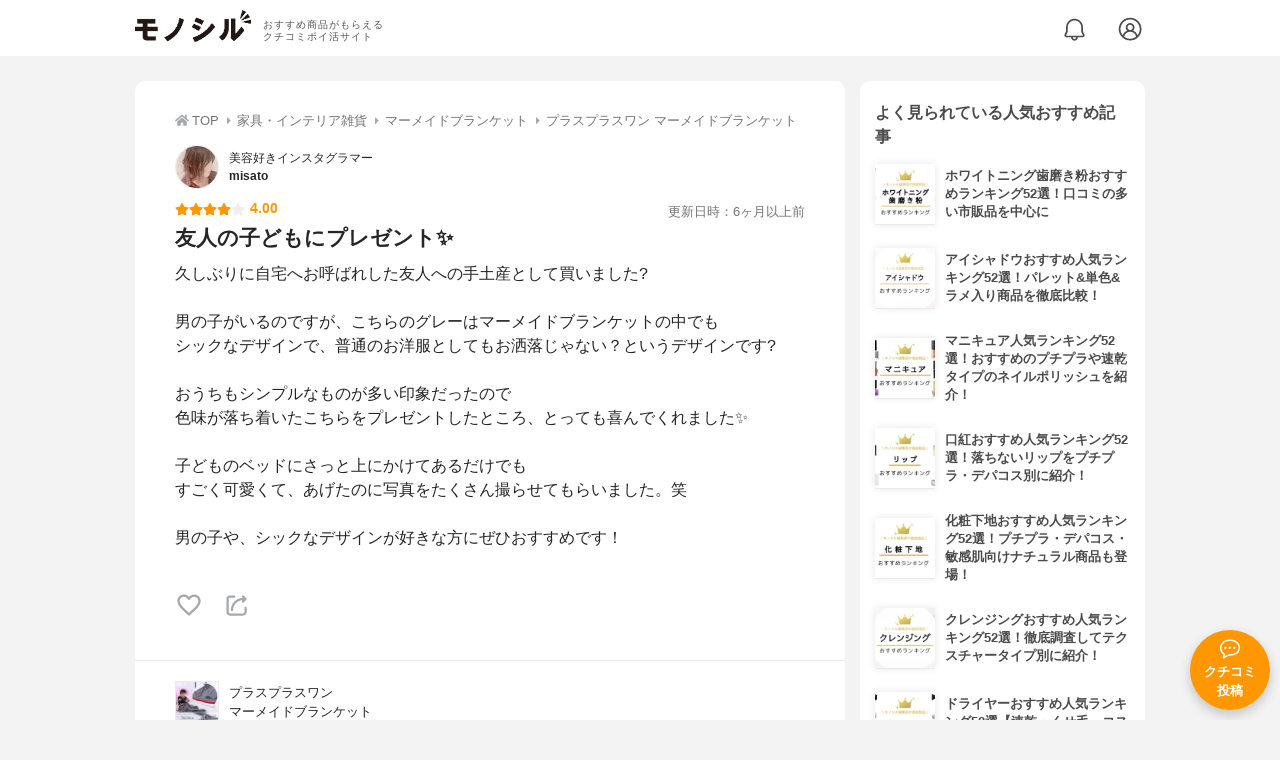

--- FILE ---
content_type: text/html; charset=utf-8
request_url: https://monocil.jp/reviews/55549/
body_size: 12709
content:
<!DOCTYPE html><html class="no-js" lang="ja"><head><meta charset="utf-8"/><meta content="width=device-width, initial-scale=1, viewport-fit=cover" name="viewport"/><meta content="on" http-equiv="x-dns-prefetch-control"/><title>『友人の子どもにプレゼント✨』by misato : プラスプラスワン マーメイドブランケットの口コミ | モノシル</title><script async="">document.documentElement.classList.remove("no-js")</script><link crossorigin="" href="//storage.monocil.jp" rel="preconnect dns-prefetch"/><link href="//www.googletagmanager.com" rel="preconnect dns-prefetch"/><link href="//www.google-analytics.com" rel="dns-prefetch"/><link href="//www.googleadservices.com" rel="dns-prefetch"/><link href="//googleads.g.doubleclick.net" rel="dns-prefetch"/><meta content="index,follow" name="robots"/><meta content="misatoさんのプラスプラスワン マーメイドブランケットの良い点・メリットに関するリアルな感想・口コミレビュー。久しぶりに自宅へお呼ばれした友人への手土産として買いました?…" name="description"/><meta content="クチコミ,口コミ,評判,misato,おすすめ,使用感,検証,批評,レビュー,マーメイドブランケット,30代前半,女性" name="keywords"/><meta content="モノシル" name="author"/><meta content="summary_large_image" name="twitter:card"/><meta content="@monocil_jp" name="twitter:site"/><meta content="https://storage.monocil.jp/item_images/3ec8e1dc-172b-4982-be6b-80110264a7f5.jpg" name="thumbnail"/><meta content="https://storage.monocil.jp/item_images/3ec8e1dc-172b-4982-be6b-80110264a7f5.jpg" property="og:image"/><meta content="https://monocil.jp/reviews/55549/" property="og:url"/><meta content="『友人の子どもにプレゼント✨』by misato : プラスプラスワン マーメイドブランケットの口コミ" property="og:title"/><meta content="website" property="og:type"/><meta content="misatoさんのプラスプラスワン マーメイドブランケットの良い点・メリットに関するリアルな感想・口コミレビュー。久しぶりに自宅へお呼ばれした友人への手土産として買いました?…" property="og:description"/><meta content="モノシル" property="og:site_name"/><meta content="ja_JP" property="og:locale"/><meta content="101949925008231" property="fb:admins"/><meta content="acf446edea54c81db5ba3ddece72d2c0" name="p:domain_verify"/><link href="https://storage.monocil.jp/static/common/favicon/favicon.ico" rel="icon" type="image/x-icon"/><link href="https://storage.monocil.jp/static/common/favicon/favicon.ico" rel="shortcut icon" type="image/x-icon"/><link href="https://storage.monocil.jp/static/common/favicon/apple-touch-icon.png" rel="apple-touch-icon" sizes="180x180"/><meta content="モノシル" name="apple-mobile-web-app-title"/><meta content="モノシル" name="application-name"/><meta content="#f3f3f3" name="msapplication-TileColor"/><meta content="#f3f3f3" name="theme-color"/><link href="https://monocil.jp/reviews/55549/" rel="canonical"/><link href="https://monocil.jp/feed/category-rankings/" rel="alternate" title="モノシル » ランキングフィード" type="application/rss+xml"/><link as="style" href="https://storage.monocil.jp/static/common/scss/main.css" rel="stylesheet preload" type="text/css"/><script defer="">const likeApiUrl='https://monocil.jp/reviews/like/';const likeImgUrl='https://storage.monocil.jp/static/common/svg/heart_outline.svg';const likedImgUrl='https://storage.monocil.jp/static/common/svg/heart.svg';const registerUrl='https://monocil.jp/users/me/login/';</script><link as="script" href="https://storage.monocil.jp/static/common/js/main.min.js" rel="preload"/><script defer="" src="https://storage.monocil.jp/static/common/js/main.min.js" type="text/javascript"></script><script>(function(w,d,s,l,i){w[l]=w[l]||[];w[l].push({'gtm.start':
      new Date().getTime(),event:'gtm.js'});var f=d.getElementsByTagName(s)[0],
      j=d.createElement(s),dl=l!='dataLayer'?'&l='+l:'';j.async=true;j.src=
      'https://www.googletagmanager.com/gtm.js?id='+i+dl;f.parentNode.insertBefore(j,f);
      })(window,document,'script','dataLayer','GTM-P59CKPP');</script><script type="application/ld+json">{"@context": "http://schema.org/", "@type": "Review", "author": {"@type": "Person", "image": "https://storage.monocil.jp/user_icons/f3b88d05-cb49-4f26-866c-a0e8d7d6f3a9.jpg", "name": "misato", "url": "https://monocil.jp/users/misato0715/"}, "dateModified": "2021-06-28 09:24:00.524994+00:00", "datePublished": "2021-06-28 09:24:00.524955+00:00", "description": "misatoさんのプラスプラスワン マーメイドブランケットの良い点・メリットに関するリアルな感想・口コミレビュー。久しぶりに自宅へお呼ばれした友人への手土産として買いました?…", "image": [], "itemReviewed": {"@type": "Product", "aggregateRating": {"@type": "AggregateRating", "ratingCount": "2", "ratingValue": "3.14"}, "brand": {"@type": "Brand", "name": "プラスプラスワン"}, "image": "https://storage.monocil.jp/item_images/3ec8e1dc-172b-4982-be6b-80110264a7f5.jpg", "name": "プラスプラスワン マーメイドブランケット"}, "mainEntityOfPage": {"@id": "https://monocil.jp/reviews/55549/", "@type": "WebPage"}, "name": "『友人の子どもにプレゼント✨』by misato : プラスプラスワン マーメイドブランケットの口コミ", "publisher": {"@id": "https://dot-a.co.jp/", "@type": "Organization", "name": "株式会社ドットエー"}, "reviewBody": "久しぶりに自宅へお呼ばれした友人への手土産として買いました?男の子がいるのですが、こちらのグレーはマーメイドブランケットの中でもシックなデザインで、普通のお洋服としてもお洒落じゃない？というデザインです?おうちもシンプルなものが多い印象だったので色味が落ち着いたこちらをプレゼントしたところ、とっても喜んでくれました✨子どものベッドにさっと上にかけてあるだけでもすごく可愛くて、あげたのに写真をたくさん撮らせてもらいました。笑男の子や、シックなデザインが好きな方にぜひおすすめです！", "reviewRating": {"@type": "Rating", "ratingValue": "4.0"}}</script></head><body><noscript><iframe height="0" src="https://www.googletagmanager.com/ns.html?id=GTM-P59CKPP" style="display:none;visibility:hidden" width="0"></iframe></noscript><header class="header"><div class="header__wrapper"><div class="header-logo"><a class="header-logo__link" href="https://monocil.jp/"><img alt="モノシル | おすすめ商品がもらえるクチコミポイ活サイト" class="header-logo__img" height="103" loading="eager" src="https://storage.monocil.jp/static/common/img/logo.png" width="372"/></a><p class="header-logo__subtitle">おすすめ商品がもらえる<br/>クチコミポイ活サイト</p></div><div class="header-link"><a class="header-link__notification" href="https://monocil.jp/notifications/list/" id="notification"><img alt="通知ページ" class="" height="27" loading="eager" src="https://storage.monocil.jp/static/common/svg/bell.svg" width="27"/></a> <a class="header-link__user" href="/users/me/login/"><img alt="ユーザーログイン・新規登録ページ" class="" height="28" loading="eager" src="https://storage.monocil.jp/static/common/svg/user.svg" width="28"/></a></div></div></header><a class="btn-review-post" href="https://monocil.jp/reviews/new/"><div class="btn-review-post__wrapper"><img alt="口コミ・評判投稿" class="btn-review-post__img lazy" data-src="https://storage.monocil.jp/static/common/svg/comment.svg" height="20" loading="lazy" src="[data-uri]" width="20"/><noscript><img alt="口コミ・評判投稿" class="btn-review-post__img lazy" height="20" loading="lazy" src="https://storage.monocil.jp/static/common/svg/comment.svg" width="20"/></noscript><p class="btn-review-post__txt">クチコミ<br/>投稿</p></div></a><div class="wrap"><main class="main"><header class="page-header page-header--conn-article"><nav class="breadcrumb"><ol class="breadcrumb__list" itemscope="" itemtype="http://schema.org/BreadcrumbList"><li class="breadcrumb__li" itemprop="itemListElement" itemscope="" itemtype="http://schema.org/ListItem"><a class="breadcrumb__link" href="https://monocil.jp/" itemprop="item"><div class="breadcrumb__icon-wrapper--home"><img alt="HOME" class="breadcrumb__icon--home" height="14" loading="eager" src="https://storage.monocil.jp/static/common/svg/home.svg" width="14"/></div><span itemprop="name">TOP</span></a><meta content="1" itemprop="position"/></li><li class="breadcrumb__li" itemprop="itemListElement" itemscope="" itemtype="http://schema.org/ListItem"><div class="breadcrumb__icon-wrapper"><img alt="家具・インテリア雑貨" class="breadcrumb__icon" height="13" loading="eager" src="https://storage.monocil.jp/static/common/svg/caret_right.svg" width="5"/></div><a class="breadcrumb__link" href="https://monocil.jp/categories/rankings/829/" itemprop="item"><span itemprop="name">家具・インテリア雑貨</span></a><meta content="2" itemprop="position"/></li><li class="breadcrumb__li" itemprop="itemListElement" itemscope="" itemtype="http://schema.org/ListItem"><div class="breadcrumb__icon-wrapper"><img alt="マーメイドブランケット" class="breadcrumb__icon lazy" data-src="https://storage.monocil.jp/static/common/svg/caret_right.svg" height="13" loading="lazy" src="[data-uri]" width="5"/><noscript><img alt="マーメイドブランケット" class="breadcrumb__icon lazy" height="13" loading="lazy" src="https://storage.monocil.jp/static/common/svg/caret_right.svg" width="5"/></noscript></div><a class="breadcrumb__link" href="https://monocil.jp/articles/128231/" itemprop="item"><span itemprop="name">マーメイドブランケット</span></a><meta content="3" itemprop="position"/></li><li class="breadcrumb__li" itemprop="itemListElement" itemscope="" itemtype="http://schema.org/ListItem"><div class="breadcrumb__icon-wrapper"><img alt="プラスプラスワン マーメイドブランケット" class="breadcrumb__icon lazy" data-src="https://storage.monocil.jp/static/common/svg/caret_right.svg" height="13" loading="lazy" src="[data-uri]" width="5"/><noscript><img alt="プラスプラスワン マーメイドブランケット" class="breadcrumb__icon lazy" height="13" loading="lazy" src="https://storage.monocil.jp/static/common/svg/caret_right.svg" width="5"/></noscript></div><a class="breadcrumb__link" href="https://monocil.jp/items/101569/" itemprop="item"><span itemprop="name">プラスプラスワン マーメイドブランケット</span></a><meta content="4" itemprop="position"/></li></ol></nav><div class="review-detail-header"><div class="review-detail-header__user-prof"><a class="review-detail-header__user-link" href="https://monocil.jp/users/misato0715/"><div class="review-detail-header__user-icon-wrapper"><picture><source srcset="https://storage.monocil.jp/shrink-image/user_icons/f3b88d05-cb49-4f26-866c-a0e8d7d6f3a9.jpg.webp?width=88&amp;height=88" type="image/webp"/><img alt="misato 美容好きインスタグラマー" class="review-detail-header__user-icon" height="88" loading="eager" src="https://storage.monocil.jp/user_icons/f3b88d05-cb49-4f26-866c-a0e8d7d6f3a9.jpg" width="88"/></picture></div><div class="review-detail-header__user-txt"><p>美容好きインスタグラマー</p><p><span class="bold">misato</span></p></div></a></div><div class="review-detail-header__flex-container"><div class="rate-star"><span class="rate-star__star"><img alt="★" data-src="https://storage.monocil.jp/static/common/svg/star.svg" height="14" loading="lazy" src="https://storage.monocil.jp/static/common/svg/star.svg" width="14"/><img alt="★" data-src="https://storage.monocil.jp/static/common/svg/star.svg" height="14" loading="lazy" src="https://storage.monocil.jp/static/common/svg/star.svg" width="14"/><img alt="★" data-src="https://storage.monocil.jp/static/common/svg/star.svg" height="14" loading="lazy" src="https://storage.monocil.jp/static/common/svg/star.svg" width="14"/><img alt="★" data-src="https://storage.monocil.jp/static/common/svg/star.svg" height="14" loading="lazy" src="https://storage.monocil.jp/static/common/svg/star.svg" width="14"/><img alt="☆" data-src="https://storage.monocil.jp/static/common/svg/star_empty.svg" height="14" loading="lazy" src="https://storage.monocil.jp/static/common/svg/star_empty.svg" width="14"/></span><span class="rate-star__rate">4.00</span></div><div class="review-detail-header__date"><time class="review-detail-header__update-time" datetime="2021-06-28 09:24:00.524994+00:00" itemprop="dateModified">更新日時：6ヶ月以上前</time></div></div><h1 class="review-detail-header__title">友人の子どもにプレゼント✨</h1></div></header><article><div class="review-details"><p class="review-details__txt">久しぶりに自宅へお呼ばれした友人への手土産として買いました?<br/><br/>男の子がいるのですが、こちらのグレーはマーメイドブランケットの中でも<br/>シックなデザインで、普通のお洋服としてもお洒落じゃない？というデザインです?<br/><br/>おうちもシンプルなものが多い印象だったので<br/>色味が落ち着いたこちらをプレゼントしたところ、とっても喜んでくれました✨<br/><br/>子どものベッドにさっと上にかけてあるだけでも<br/>すごく可愛くて、あげたのに写真をたくさん撮らせてもらいました。笑<br/><br/>男の子や、シックなデザインが好きな方にぜひおすすめです！</p><div class="review-details__reaction"><button class="review-details__like-btn" id="likeBtn55549" onclick="like(55549)"><img alt="いいねハート" class="like lazy" data-src="https://storage.monocil.jp/static/common/svg/heart_outline.svg" height="28" loading="lazy" src="[data-uri]" width="28"/><noscript><img alt="いいねハート" class="like lazy" height="28" loading="lazy" src="https://storage.monocil.jp/static/common/svg/heart_outline.svg" width="28"/></noscript></button><button class="review-details__share-btn" id="modalOpenBtn"><img alt="シェア" class="review-details__share-icon lazy" data-src="https://storage.monocil.jp/static/common/svg/share.svg" height="27" loading="lazy" src="[data-uri]" width="27"/><noscript><img alt="シェア" class="review-details__share-icon lazy" height="27" loading="lazy" src="https://storage.monocil.jp/static/common/svg/share.svg" width="27"/></noscript></button></div><a href="https://monocil.jp/items/101569/"><div class="review-details__product"><div class="review-details__product-img-wrapper"><picture><source data-srcset="https://storage.monocil.jp/shrink-image/item_images/3ec8e1dc-172b-4982-be6b-80110264a7f5.jpg.webp?width=88&amp;height=88" type="image/webp"/><img alt="プラスプラスワン マーメイドブランケット" class="review-details__product-img lazy" data-src="https://storage.monocil.jp/item_images/3ec8e1dc-172b-4982-be6b-80110264a7f5.jpg" height="88" loading="lazy" src="[data-uri]" width="88"/></picture><noscript><picture><source srcset="https://storage.monocil.jp/shrink-image/item_images/3ec8e1dc-172b-4982-be6b-80110264a7f5.jpg.webp?width=88&amp;height=88" type="image/webp"/><img alt="プラスプラスワン マーメイドブランケット" class="review-details__product-img lazy" height="88" loading="lazy" src="https://storage.monocil.jp/item_images/3ec8e1dc-172b-4982-be6b-80110264a7f5.jpg" width="88"/></picture></noscript></div><div class="review-details__product-txt"><p>プラスプラスワン</p><p>マーメイドブランケット</p></div></div></a></div><div class="divider"></div><section class="list-container"><div class="list-container__header"><h2 class="list-container__title">マーメイドブランケットおすすめランキング</h2></div><ul class="product-slide-list"><li class="product-slide-list__li"><a href="https://monocil.jp/items/101562/"><div class="product-slide-list__li-content-wrapper"><p class="rank-num--1">1位</p><div class="product-slide-list__img-wrapper"><picture><source data-srcset="https://storage.monocil.jp/shrink-image/item_images/5e52cab3-b05b-4c08-9c1b-d785d392bed7.jpg.webp?width=375&amp;height=375" type="image/webp"/><img alt="マーメイドブランケットおすすめ商品：丸眞(marushin) マーメイドブランケット" class="product-slide-list__img lazy" data-src="https://storage.monocil.jp/item_images/5e52cab3-b05b-4c08-9c1b-d785d392bed7.jpg" height="375" loading="lazy" src="[data-uri]" width="375"/></picture><noscript><picture><source srcset="https://storage.monocil.jp/shrink-image/item_images/5e52cab3-b05b-4c08-9c1b-d785d392bed7.jpg.webp?width=375&amp;height=375" type="image/webp"/><img alt="マーメイドブランケットおすすめ商品：丸眞(marushin) マーメイドブランケット" class="product-slide-list__img lazy" height="375" loading="lazy" src="https://storage.monocil.jp/item_images/5e52cab3-b05b-4c08-9c1b-d785d392bed7.jpg" width="375"/></picture></noscript></div><p class="product-slide-list__txt-brand-name">丸眞(marushin)</p><p class="product-slide-list__txt-products-name">マーメイドブランケット</p><div class="rate-star"><span class="rate-star__star"><img alt="★" data-src="https://storage.monocil.jp/static/common/svg/star.svg" height="14" loading="lazy" src="https://storage.monocil.jp/static/common/svg/star.svg" width="14"/><img alt="★" data-src="https://storage.monocil.jp/static/common/svg/star.svg" height="14" loading="lazy" src="https://storage.monocil.jp/static/common/svg/star.svg" width="14"/><img alt="★" data-src="https://storage.monocil.jp/static/common/svg/star.svg" height="14" loading="lazy" src="https://storage.monocil.jp/static/common/svg/star.svg" width="14"/><img alt="★" data-src="https://storage.monocil.jp/static/common/svg/star_half.svg" height="13" loading="lazy" src="https://storage.monocil.jp/static/common/svg/star_half.svg" width="13"/><img alt="☆" data-src="https://storage.monocil.jp/static/common/svg/star_empty.svg" height="14" loading="lazy" src="https://storage.monocil.jp/static/common/svg/star_empty.svg" width="14"/></span><span class="rate-star__rate">3.15</span><span class="rate-star__reviews-cnt">(2)</span></div><p class="product-slide-list__txt-price">¥3,135</p></div></a></li><li class="product-slide-list__li"><a href="https://monocil.jp/items/101563/"><div class="product-slide-list__li-content-wrapper"><p class="rank-num--2">2位</p><div class="product-slide-list__img-wrapper"><picture><source data-srcset="https://storage.monocil.jp/shrink-image/item_images/a8fe667d-6f26-4712-a63d-4f38062f53ec.png.webp?width=375&amp;height=375" type="image/webp"/><img alt="マーメイドブランケットおすすめ商品：トップスタイル マーメイドブランケット" class="product-slide-list__img lazy" data-src="https://storage.monocil.jp/item_images/a8fe667d-6f26-4712-a63d-4f38062f53ec.png" height="375" loading="lazy" src="[data-uri]" width="375"/></picture><noscript><picture><source srcset="https://storage.monocil.jp/shrink-image/item_images/a8fe667d-6f26-4712-a63d-4f38062f53ec.png.webp?width=375&amp;height=375" type="image/webp"/><img alt="マーメイドブランケットおすすめ商品：トップスタイル マーメイドブランケット" class="product-slide-list__img lazy" height="375" loading="lazy" src="https://storage.monocil.jp/item_images/a8fe667d-6f26-4712-a63d-4f38062f53ec.png" width="375"/></picture></noscript></div><p class="product-slide-list__txt-brand-name">トップスタイル</p><p class="product-slide-list__txt-products-name">マーメイドブランケット</p><div class="rate-star"><span class="rate-star__star"><img alt="★" data-src="https://storage.monocil.jp/static/common/svg/star.svg" height="14" loading="lazy" src="https://storage.monocil.jp/static/common/svg/star.svg" width="14"/><img alt="★" data-src="https://storage.monocil.jp/static/common/svg/star.svg" height="14" loading="lazy" src="https://storage.monocil.jp/static/common/svg/star.svg" width="14"/><img alt="★" data-src="https://storage.monocil.jp/static/common/svg/star.svg" height="14" loading="lazy" src="https://storage.monocil.jp/static/common/svg/star.svg" width="14"/><img alt="★" data-src="https://storage.monocil.jp/static/common/svg/star_half.svg" height="13" loading="lazy" src="https://storage.monocil.jp/static/common/svg/star_half.svg" width="13"/><img alt="☆" data-src="https://storage.monocil.jp/static/common/svg/star_empty.svg" height="14" loading="lazy" src="https://storage.monocil.jp/static/common/svg/star_empty.svg" width="14"/></span><span class="rate-star__rate">3.15</span><span class="rate-star__reviews-cnt">(2)</span></div><p class="product-slide-list__txt-price">¥3,900</p></div></a></li><li class="product-slide-list__li"><a href="https://monocil.jp/items/101564/"><div class="product-slide-list__li-content-wrapper"><p class="rank-num--3">3位</p><div class="product-slide-list__img-wrapper"><picture><source data-srcset="https://storage.monocil.jp/shrink-image/item_images/c890d240-9874-4a26-b077-de9f47af069c.jpg.webp?width=375&amp;height=375" type="image/webp"/><img alt="マーメイドブランケットおすすめ商品：丹後(tanggo) マーメイド ブランケット" class="product-slide-list__img lazy" data-src="https://storage.monocil.jp/item_images/c890d240-9874-4a26-b077-de9f47af069c.jpg" height="375" loading="lazy" src="[data-uri]" width="375"/></picture><noscript><picture><source srcset="https://storage.monocil.jp/shrink-image/item_images/c890d240-9874-4a26-b077-de9f47af069c.jpg.webp?width=375&amp;height=375" type="image/webp"/><img alt="マーメイドブランケットおすすめ商品：丹後(tanggo) マーメイド ブランケット" class="product-slide-list__img lazy" height="375" loading="lazy" src="https://storage.monocil.jp/item_images/c890d240-9874-4a26-b077-de9f47af069c.jpg" width="375"/></picture></noscript></div><p class="product-slide-list__txt-brand-name">丹後(tanggo)</p><p class="product-slide-list__txt-products-name">マーメイド ブランケット</p><div class="rate-star"><span class="rate-star__star"><img alt="★" data-src="https://storage.monocil.jp/static/common/svg/star.svg" height="14" loading="lazy" src="https://storage.monocil.jp/static/common/svg/star.svg" width="14"/><img alt="★" data-src="https://storage.monocil.jp/static/common/svg/star.svg" height="14" loading="lazy" src="https://storage.monocil.jp/static/common/svg/star.svg" width="14"/><img alt="★" data-src="https://storage.monocil.jp/static/common/svg/star.svg" height="14" loading="lazy" src="https://storage.monocil.jp/static/common/svg/star.svg" width="14"/><img alt="★" data-src="https://storage.monocil.jp/static/common/svg/star_half.svg" height="13" loading="lazy" src="https://storage.monocil.jp/static/common/svg/star_half.svg" width="13"/><img alt="☆" data-src="https://storage.monocil.jp/static/common/svg/star_empty.svg" height="14" loading="lazy" src="https://storage.monocil.jp/static/common/svg/star_empty.svg" width="14"/></span><span class="rate-star__rate">3.15</span><span class="rate-star__reviews-cnt">(2)</span></div><p class="product-slide-list__txt-price">¥2,800</p></div></a></li><li class="product-slide-list__li"><a href="https://monocil.jp/items/101565/"><div class="product-slide-list__li-content-wrapper"><p class="rank-num">4位</p><div class="product-slide-list__img-wrapper"><picture><source data-srcset="https://storage.monocil.jp/shrink-image/item_images/bc73e262-16ab-4a52-b735-b0c4a075b216.jpg.webp?width=375&amp;height=375" type="image/webp"/><img alt="マーメイドブランケットおすすめ商品：YOHOKO(ヨホコ) マーメイドブランケット" class="product-slide-list__img lazy" data-src="https://storage.monocil.jp/item_images/bc73e262-16ab-4a52-b735-b0c4a075b216.jpg" height="375" loading="lazy" src="[data-uri]" width="375"/></picture><noscript><picture><source srcset="https://storage.monocil.jp/shrink-image/item_images/bc73e262-16ab-4a52-b735-b0c4a075b216.jpg.webp?width=375&amp;height=375" type="image/webp"/><img alt="マーメイドブランケットおすすめ商品：YOHOKO(ヨホコ) マーメイドブランケット" class="product-slide-list__img lazy" height="375" loading="lazy" src="https://storage.monocil.jp/item_images/bc73e262-16ab-4a52-b735-b0c4a075b216.jpg" width="375"/></picture></noscript></div><p class="product-slide-list__txt-brand-name">YOHOKO(ヨホコ)</p><p class="product-slide-list__txt-products-name">マーメイドブランケット</p><div class="rate-star"><span class="rate-star__star"><img alt="★" data-src="https://storage.monocil.jp/static/common/svg/star.svg" height="14" loading="lazy" src="https://storage.monocil.jp/static/common/svg/star.svg" width="14"/><img alt="★" data-src="https://storage.monocil.jp/static/common/svg/star.svg" height="14" loading="lazy" src="https://storage.monocil.jp/static/common/svg/star.svg" width="14"/><img alt="★" data-src="https://storage.monocil.jp/static/common/svg/star.svg" height="14" loading="lazy" src="https://storage.monocil.jp/static/common/svg/star.svg" width="14"/><img alt="★" data-src="https://storage.monocil.jp/static/common/svg/star_half.svg" height="13" loading="lazy" src="https://storage.monocil.jp/static/common/svg/star_half.svg" width="13"/><img alt="☆" data-src="https://storage.monocil.jp/static/common/svg/star_empty.svg" height="14" loading="lazy" src="https://storage.monocil.jp/static/common/svg/star_empty.svg" width="14"/></span><span class="rate-star__rate">3.15</span><span class="rate-star__reviews-cnt">(2)</span></div><p class="product-slide-list__txt-price">¥2,600</p></div></a></li><li class="product-slide-list__li"><a href="https://monocil.jp/items/101566/"><div class="product-slide-list__li-content-wrapper"><p class="rank-num">5位</p><div class="product-slide-list__img-wrapper"><picture><source data-srcset="https://storage.monocil.jp/shrink-image/item_images/c696a10f-9600-4ae2-94c4-bc2cd708693b.png.webp?width=375&amp;height=375" type="image/webp"/><img alt="マーメイドブランケットおすすめ商品：フルグレース マーメイドブランケット" class="product-slide-list__img lazy" data-src="https://storage.monocil.jp/item_images/c696a10f-9600-4ae2-94c4-bc2cd708693b.png" height="375" loading="lazy" src="[data-uri]" width="375"/></picture><noscript><picture><source srcset="https://storage.monocil.jp/shrink-image/item_images/c696a10f-9600-4ae2-94c4-bc2cd708693b.png.webp?width=375&amp;height=375" type="image/webp"/><img alt="マーメイドブランケットおすすめ商品：フルグレース マーメイドブランケット" class="product-slide-list__img lazy" height="375" loading="lazy" src="https://storage.monocil.jp/item_images/c696a10f-9600-4ae2-94c4-bc2cd708693b.png" width="375"/></picture></noscript></div><p class="product-slide-list__txt-brand-name">フルグレース</p><p class="product-slide-list__txt-products-name">マーメイドブランケット</p><div class="rate-star"><span class="rate-star__star"><img alt="★" data-src="https://storage.monocil.jp/static/common/svg/star.svg" height="14" loading="lazy" src="https://storage.monocil.jp/static/common/svg/star.svg" width="14"/><img alt="★" data-src="https://storage.monocil.jp/static/common/svg/star.svg" height="14" loading="lazy" src="https://storage.monocil.jp/static/common/svg/star.svg" width="14"/><img alt="★" data-src="https://storage.monocil.jp/static/common/svg/star.svg" height="14" loading="lazy" src="https://storage.monocil.jp/static/common/svg/star.svg" width="14"/><img alt="★" data-src="https://storage.monocil.jp/static/common/svg/star_half.svg" height="13" loading="lazy" src="https://storage.monocil.jp/static/common/svg/star_half.svg" width="13"/><img alt="☆" data-src="https://storage.monocil.jp/static/common/svg/star_empty.svg" height="14" loading="lazy" src="https://storage.monocil.jp/static/common/svg/star_empty.svg" width="14"/></span><span class="rate-star__rate">3.15</span><span class="rate-star__reviews-cnt">(2)</span></div><p class="product-slide-list__txt-price">¥3,910</p></div></a></li></ul><div class="list-container__see-more-link-wrapper"><a class="list-container__see-more-link" href="https://monocil.jp/articles/128231/">マーメイドブランケットランキングをもっと見る</a></div></section><div class="divider"></div><section class="list-container--reviews"><div class="list-tab"><div class="list-tab__tabs--reviews"><div class="list-tab__tab-item"><h2 class="list-tab__tab-item-title">関連おすすめクチコミ</h2></div></div></div><div class="divider"></div><ul class="review-list"><li class="review-list__li"><div class="review-container"><div class="review-container__header"><div class="review-container__prof"><a class="review-container__prof-link" href="https://monocil.jp/users/eccoroco5/"><div class="review-container__prof-img-wrapper"><picture><source data-srcset="https://storage.monocil.jp/shrink-image/user_icons/f2334906-903a-477a-abde-efb589434000.png.webp?width=88&amp;height=88" type="image/webp"/><img alt="@eccoroco5 / 30代後半 / 女性のプロフィール画像" class="review-container__prof-img lazy" data-src="https://storage.monocil.jp/user_icons/f2334906-903a-477a-abde-efb589434000.png" height="88" loading="lazy" src="[data-uri]" width="88"/></picture><noscript><picture><source srcset="https://storage.monocil.jp/shrink-image/user_icons/f2334906-903a-477a-abde-efb589434000.png.webp?width=88&amp;height=88" type="image/webp"/><img alt="@eccoroco5 / 30代後半 / 女性のプロフィール画像" class="review-container__prof-img lazy" height="88" loading="lazy" src="https://storage.monocil.jp/user_icons/f2334906-903a-477a-abde-efb589434000.png" width="88"/></picture></noscript></div><div class="review-container__prof-txt-wrapper"><p class="review-container__prof-txt">ブロガー</p><p class="review-container__prof-txt"><span class="bold">@eccoroco5</span></p></div></a></div></div><div class="review-container__main"><a class="review-container__link" href="https://monocil.jp/reviews/102878/"><ul class="review-container__img-list"><li class="review-container__img-li"><picture><source data-srcset="https://storage.monocil.jp/shrink-image/review_images/d62f99a1-31e0-490c-8adc-74d478ed7d90.jpeg.webp?width=300&amp;height=300" type="image/webp"/><img alt="newmine(ニューミン) ピローケースの良い点・メリットに関する@eccoroco5さんの口コミ画像1" class="review-container__img lazy" data-src="https://storage.monocil.jp/review_images/d62f99a1-31e0-490c-8adc-74d478ed7d90.jpeg" height="300" loading="lazy" src="[data-uri]" width="300"/></picture><noscript><picture><source srcset="https://storage.monocil.jp/shrink-image/review_images/d62f99a1-31e0-490c-8adc-74d478ed7d90.jpeg.webp?width=300&amp;height=300" type="image/webp"/><img alt="newmine(ニューミン) ピローケースの良い点・メリットに関する@eccoroco5さんの口コミ画像1" class="review-container__img lazy" height="300" loading="lazy" src="https://storage.monocil.jp/review_images/d62f99a1-31e0-490c-8adc-74d478ed7d90.jpeg" width="300"/></picture></noscript></li><li class="review-container__img-li"><picture><source data-srcset="https://storage.monocil.jp/shrink-image/review_images/f8be4670-5fcf-46a7-9782-a622d8921f17.jpeg.webp?width=300&amp;height=300" type="image/webp"/><img alt="newmine(ニューミン) ピローケースの良い点・メリットに関する@eccoroco5さんの口コミ画像2" class="review-container__img lazy" data-src="https://storage.monocil.jp/review_images/f8be4670-5fcf-46a7-9782-a622d8921f17.jpeg" height="300" loading="lazy" src="[data-uri]" width="300"/></picture><noscript><picture><source srcset="https://storage.monocil.jp/shrink-image/review_images/f8be4670-5fcf-46a7-9782-a622d8921f17.jpeg.webp?width=300&amp;height=300" type="image/webp"/><img alt="newmine(ニューミン) ピローケースの良い点・メリットに関する@eccoroco5さんの口コミ画像2" class="review-container__img lazy" height="300" loading="lazy" src="https://storage.monocil.jp/review_images/f8be4670-5fcf-46a7-9782-a622d8921f17.jpeg" width="300"/></picture></noscript></li><li class="review-container__img-li"><picture><source data-srcset="https://storage.monocil.jp/shrink-image/review_images/7f27dd68-9ca4-4074-916b-8768901b4c47.jpeg.webp?width=300&amp;height=300" type="image/webp"/><img alt="newmine(ニューミン) ピローケースの良い点・メリットに関する@eccoroco5さんの口コミ画像3" class="review-container__img lazy" data-src="https://storage.monocil.jp/review_images/7f27dd68-9ca4-4074-916b-8768901b4c47.jpeg" height="300" loading="lazy" src="[data-uri]" width="300"/></picture><noscript><picture><source srcset="https://storage.monocil.jp/shrink-image/review_images/7f27dd68-9ca4-4074-916b-8768901b4c47.jpeg.webp?width=300&amp;height=300" type="image/webp"/><img alt="newmine(ニューミン) ピローケースの良い点・メリットに関する@eccoroco5さんの口コミ画像3" class="review-container__img lazy" height="300" loading="lazy" src="https://storage.monocil.jp/review_images/7f27dd68-9ca4-4074-916b-8768901b4c47.jpeg" width="300"/></picture></noscript></li></ul><div class="review-container__detail-wrapper"><div class="rate-star"><span class="rate-star__star"><img alt="★" data-src="https://storage.monocil.jp/static/common/svg/star.svg" height="14" loading="lazy" src="https://storage.monocil.jp/static/common/svg/star.svg" width="14"/><img alt="★" data-src="https://storage.monocil.jp/static/common/svg/star.svg" height="14" loading="lazy" src="https://storage.monocil.jp/static/common/svg/star.svg" width="14"/><img alt="★" data-src="https://storage.monocil.jp/static/common/svg/star.svg" height="14" loading="lazy" src="https://storage.monocil.jp/static/common/svg/star.svg" width="14"/><img alt="★" data-src="https://storage.monocil.jp/static/common/svg/star.svg" height="14" loading="lazy" src="https://storage.monocil.jp/static/common/svg/star.svg" width="14"/><img alt="☆" data-src="https://storage.monocil.jp/static/common/svg/star_empty.svg" height="14" loading="lazy" src="https://storage.monocil.jp/static/common/svg/star_empty.svg" width="14"/></span><span class="rate-star__rate">4.00</span></div><h3 class="review-container__title">#PR ＼ 枕カバーだけど、化粧品！ ／</h3><p class="review-container__desc">💁【ｎｅｗｍｉｎｅ ピローケース】を@eccoroco5 が使ってみました⁡使用色：グレー⁡⁡▼⁡⁡寝ている間、肌に触れる時間が一番長い枕カバー。⁡でも、素材に…<span class="review-container__desc-see-more">続きを見る</span></p></div></a></div><div class="review-container__footer"><div class="review-container__reaction"><button class="review-container__like-btn" id="likeBtn102878" onclick="like(102878)"><img alt="いいねハート" class="like lazy" data-src="https://storage.monocil.jp/static/common/svg/heart_outline.svg" height="28" loading="lazy" src="[data-uri]" width="28"/><noscript><img alt="いいねハート" class="like lazy" height="28" loading="lazy" src="https://storage.monocil.jp/static/common/svg/heart_outline.svg" width="28"/></noscript></button></div><a href="https://monocil.jp/items/121915/"><div class="review-container__product"><div class="review-container__product-img-wrapper"><picture><source data-srcset="https://storage.monocil.jp/shrink-image/item_images/f5c8c903-c9f9-48a4-a106-def2f731e4e3.jpg.webp?width=88&amp;height=88" type="image/webp"/><img alt="newmine(ニューミン) ピローケース" class="review-container__product-img lazy" data-src="https://storage.monocil.jp/item_images/f5c8c903-c9f9-48a4-a106-def2f731e4e3.jpg" height="88" loading="lazy" src="[data-uri]" width="88"/></picture><noscript><picture><source srcset="https://storage.monocil.jp/shrink-image/item_images/f5c8c903-c9f9-48a4-a106-def2f731e4e3.jpg.webp?width=88&amp;height=88" type="image/webp"/><img alt="newmine(ニューミン) ピローケース" class="review-container__product-img lazy" height="88" loading="lazy" src="https://storage.monocil.jp/item_images/f5c8c903-c9f9-48a4-a106-def2f731e4e3.jpg" width="88"/></picture></noscript></div><div class="review-container__product-name"><p class="review-container__product-txt">newmine(ニューミン)</p><p class="review-container__product-txt">ピローケース</p></div></div></a></div></div></li><li class="review-list__li"><div class="review-container"><div class="review-container__header"><div class="review-container__prof"><a class="review-container__prof-link" href="https://monocil.jp/users/hashimoto_mari/"><div class="review-container__prof-img-wrapper"><picture><source data-srcset="https://storage.monocil.jp/shrink-image/user_icons/5c335663-f43b-45e5-a78d-f3cf53a5f872.jpg.webp?width=88&amp;height=88" type="image/webp"/><img alt="index / 30代後半 / 女性のプロフィール画像" class="review-container__prof-img lazy" data-src="https://storage.monocil.jp/user_icons/5c335663-f43b-45e5-a78d-f3cf53a5f872.jpg" height="88" loading="lazy" src="[data-uri]" width="88"/></picture><noscript><picture><source srcset="https://storage.monocil.jp/shrink-image/user_icons/5c335663-f43b-45e5-a78d-f3cf53a5f872.jpg.webp?width=88&amp;height=88" type="image/webp"/><img alt="index / 30代後半 / 女性のプロフィール画像" class="review-container__prof-img lazy" height="88" loading="lazy" src="https://storage.monocil.jp/user_icons/5c335663-f43b-45e5-a78d-f3cf53a5f872.jpg" width="88"/></picture></noscript></div><div class="review-container__prof-txt-wrapper"><p class="review-container__prof-txt">美容ブロガー / コスメマニア</p><p class="review-container__prof-txt"><span class="bold">index</span></p></div></a></div></div><div class="review-container__main"><a class="review-container__link" href="https://monocil.jp/reviews/101408/"><ul class="review-container__img-list"><li class="review-container__img-li"><picture><source data-srcset="https://storage.monocil.jp/shrink-image/review_images/c2ca970e-0267-45f3-aa4e-bf40c5f61fd7.jpg.webp?width=300&amp;height=300" type="image/webp"/><img alt="西川(Nishikawa) 睡眠Labo Dots ヘルシーマットレスの良い点・メリットに関するindexさんの口コミ画像1" class="review-container__img lazy" data-src="https://storage.monocil.jp/review_images/c2ca970e-0267-45f3-aa4e-bf40c5f61fd7.jpg" height="300" loading="lazy" src="[data-uri]" width="300"/></picture><noscript><picture><source srcset="https://storage.monocil.jp/shrink-image/review_images/c2ca970e-0267-45f3-aa4e-bf40c5f61fd7.jpg.webp?width=300&amp;height=300" type="image/webp"/><img alt="西川(Nishikawa) 睡眠Labo Dots ヘルシーマットレスの良い点・メリットに関するindexさんの口コミ画像1" class="review-container__img lazy" height="300" loading="lazy" src="https://storage.monocil.jp/review_images/c2ca970e-0267-45f3-aa4e-bf40c5f61fd7.jpg" width="300"/></picture></noscript></li><li class="review-container__img-li"><picture><source data-srcset="https://storage.monocil.jp/shrink-image/review_images/2c3cdf27-3a70-4e72-8c4e-2bd2642b3fcd.jpg.webp?width=300&amp;height=300" type="image/webp"/><img alt="西川(Nishikawa) 睡眠Labo Dots ヘルシーマットレスの良い点・メリットに関するindexさんの口コミ画像2" class="review-container__img lazy" data-src="https://storage.monocil.jp/review_images/2c3cdf27-3a70-4e72-8c4e-2bd2642b3fcd.jpg" height="300" loading="lazy" src="[data-uri]" width="300"/></picture><noscript><picture><source srcset="https://storage.monocil.jp/shrink-image/review_images/2c3cdf27-3a70-4e72-8c4e-2bd2642b3fcd.jpg.webp?width=300&amp;height=300" type="image/webp"/><img alt="西川(Nishikawa) 睡眠Labo Dots ヘルシーマットレスの良い点・メリットに関するindexさんの口コミ画像2" class="review-container__img lazy" height="300" loading="lazy" src="https://storage.monocil.jp/review_images/2c3cdf27-3a70-4e72-8c4e-2bd2642b3fcd.jpg" width="300"/></picture></noscript></li><li class="review-container__img-li"><picture><source data-srcset="https://storage.monocil.jp/shrink-image/review_images/02598b6a-d770-4dd4-a1b5-a17d44f5275f.jpg.webp?width=300&amp;height=300" type="image/webp"/><img alt="西川(Nishikawa) 睡眠Labo Dots ヘルシーマットレスの良い点・メリットに関するindexさんの口コミ画像3" class="review-container__img lazy" data-src="https://storage.monocil.jp/review_images/02598b6a-d770-4dd4-a1b5-a17d44f5275f.jpg" height="300" loading="lazy" src="[data-uri]" width="300"/></picture><noscript><picture><source srcset="https://storage.monocil.jp/shrink-image/review_images/02598b6a-d770-4dd4-a1b5-a17d44f5275f.jpg.webp?width=300&amp;height=300" type="image/webp"/><img alt="西川(Nishikawa) 睡眠Labo Dots ヘルシーマットレスの良い点・メリットに関するindexさんの口コミ画像3" class="review-container__img lazy" height="300" loading="lazy" src="https://storage.monocil.jp/review_images/02598b6a-d770-4dd4-a1b5-a17d44f5275f.jpg" width="300"/></picture></noscript></li></ul><div class="review-container__detail-wrapper"><div class="rate-star"><span class="rate-star__star"><img alt="★" data-src="https://storage.monocil.jp/static/common/svg/star.svg" height="14" loading="lazy" src="https://storage.monocil.jp/static/common/svg/star.svg" width="14"/><img alt="★" data-src="https://storage.monocil.jp/static/common/svg/star.svg" height="14" loading="lazy" src="https://storage.monocil.jp/static/common/svg/star.svg" width="14"/><img alt="★" data-src="https://storage.monocil.jp/static/common/svg/star.svg" height="14" loading="lazy" src="https://storage.monocil.jp/static/common/svg/star.svg" width="14"/><img alt="★" data-src="https://storage.monocil.jp/static/common/svg/star.svg" height="14" loading="lazy" src="https://storage.monocil.jp/static/common/svg/star.svg" width="14"/><img alt="★" data-src="https://storage.monocil.jp/static/common/svg/star.svg" height="14" loading="lazy" src="https://storage.monocil.jp/static/common/svg/star.svg" width="14"/></span><span class="rate-star__rate">5.00</span></div><h3 class="review-container__title">フィット感がいい、点で支える形状でできたマットレス</h3><p class="review-container__desc">西川株式会社さんにいただきました。特に雨降りの季節は、介護職時代の腰痛悩みがぶり返しやすいです。腰痛悩みがある私が使ったのは、［nishikawa（西川）睡眠L…<span class="review-container__desc-see-more">続きを見る</span></p></div></a></div><div class="review-container__footer"><div class="review-container__reaction"><button class="review-container__like-btn" id="likeBtn101408" onclick="like(101408)"><img alt="いいねハート" class="like lazy" data-src="https://storage.monocil.jp/static/common/svg/heart_outline.svg" height="28" loading="lazy" src="[data-uri]" width="28"/><noscript><img alt="いいねハート" class="like lazy" height="28" loading="lazy" src="https://storage.monocil.jp/static/common/svg/heart_outline.svg" width="28"/></noscript></button></div><a href="https://monocil.jp/items/122592/"><div class="review-container__product"><div class="review-container__product-img-wrapper"><picture><source data-srcset="https://storage.monocil.jp/shrink-image/item_images/dbfca913-a7b1-4261-920c-a33e39d28c57.jpg.webp?width=88&amp;height=88" type="image/webp"/><img alt="西川(Nishikawa) 睡眠Labo Dots ヘルシーマットレス" class="review-container__product-img lazy" data-src="https://storage.monocil.jp/item_images/dbfca913-a7b1-4261-920c-a33e39d28c57.jpg" height="88" loading="lazy" src="[data-uri]" width="88"/></picture><noscript><picture><source srcset="https://storage.monocil.jp/shrink-image/item_images/dbfca913-a7b1-4261-920c-a33e39d28c57.jpg.webp?width=88&amp;height=88" type="image/webp"/><img alt="西川(Nishikawa) 睡眠Labo Dots ヘルシーマットレス" class="review-container__product-img lazy" height="88" loading="lazy" src="https://storage.monocil.jp/item_images/dbfca913-a7b1-4261-920c-a33e39d28c57.jpg" width="88"/></picture></noscript></div><div class="review-container__product-name"><p class="review-container__product-txt">西川(Nishikawa)</p><p class="review-container__product-txt">睡眠Labo Dots ヘルシーマットレス</p></div></div></a></div></div></li><li class="review-list__li"><div class="review-container"><div class="review-container__header"><div class="review-container__prof"><a class="review-container__prof-link" href="https://monocil.jp/users/Mmama/"><div class="review-container__prof-img-wrapper"><picture><source data-srcset="https://storage.monocil.jp/shrink-image/user_icons/6c8abeee-a264-409a-b5ed-217b21c19126.JPG.webp?width=88&amp;height=88" type="image/webp"/><img alt="バドママ★フォロバ100◎ / 40代後半 / 女性のプロフィール画像" class="review-container__prof-img lazy" data-src="https://storage.monocil.jp/user_icons/6c8abeee-a264-409a-b5ed-217b21c19126.JPG" height="88" loading="lazy" src="[data-uri]" width="88"/></picture><noscript><picture><source srcset="https://storage.monocil.jp/shrink-image/user_icons/6c8abeee-a264-409a-b5ed-217b21c19126.JPG.webp?width=88&amp;height=88" type="image/webp"/><img alt="バドママ★フォロバ100◎ / 40代後半 / 女性のプロフィール画像" class="review-container__prof-img lazy" height="88" loading="lazy" src="https://storage.monocil.jp/user_icons/6c8abeee-a264-409a-b5ed-217b21c19126.JPG" width="88"/></picture></noscript></div><div class="review-container__prof-txt-wrapper"><p class="review-container__prof-txt"><span class="bold">バドママ★フォロバ100◎</span></p></div></a></div></div><div class="review-container__main"><a class="review-container__link" href="https://monocil.jp/reviews/99153/"><ul class="review-container__img-list"><li class="review-container__img-li"><picture><source data-srcset="https://storage.monocil.jp/shrink-image/review_images/5e6ef030-a2f9-4f75-bc88-9f2cc13ccd9a.png.webp?width=300&amp;height=300" type="image/webp"/><img alt="e-netshop(イーネットショップ) 洗える敷きふとんの良い点・メリットに関するバドママ★フォロバ100◎さんの口コミ画像1" class="review-container__img lazy" data-src="https://storage.monocil.jp/review_images/5e6ef030-a2f9-4f75-bc88-9f2cc13ccd9a.png" height="300" loading="lazy" src="[data-uri]" width="300"/></picture><noscript><picture><source srcset="https://storage.monocil.jp/shrink-image/review_images/5e6ef030-a2f9-4f75-bc88-9f2cc13ccd9a.png.webp?width=300&amp;height=300" type="image/webp"/><img alt="e-netshop(イーネットショップ) 洗える敷きふとんの良い点・メリットに関するバドママ★フォロバ100◎さんの口コミ画像1" class="review-container__img lazy" height="300" loading="lazy" src="https://storage.monocil.jp/review_images/5e6ef030-a2f9-4f75-bc88-9f2cc13ccd9a.png" width="300"/></picture></noscript></li><li class="review-container__img-li"></li><li class="review-container__img-li"></li></ul><div class="review-container__detail-wrapper"><div class="rate-star"><span class="rate-star__star"><img alt="★" data-src="https://storage.monocil.jp/static/common/svg/star.svg" height="14" loading="lazy" src="https://storage.monocil.jp/static/common/svg/star.svg" width="14"/><img alt="★" data-src="https://storage.monocil.jp/static/common/svg/star.svg" height="14" loading="lazy" src="https://storage.monocil.jp/static/common/svg/star.svg" width="14"/><img alt="★" data-src="https://storage.monocil.jp/static/common/svg/star.svg" height="14" loading="lazy" src="https://storage.monocil.jp/static/common/svg/star.svg" width="14"/><img alt="★" data-src="https://storage.monocil.jp/static/common/svg/star.svg" height="14" loading="lazy" src="https://storage.monocil.jp/static/common/svg/star.svg" width="14"/><img alt="★" data-src="https://storage.monocil.jp/static/common/svg/star.svg" height="14" loading="lazy" src="https://storage.monocil.jp/static/common/svg/star.svg" width="14"/></span><span class="rate-star__rate">5.00</span></div><h3 class="review-container__title">安価で良い。</h3><p class="review-container__desc">Qoo10でレビューがよかったので、購入した敷布団です。子供用に購入しました。安価でしたが、普通に厚みがあり寝心地も良かったです(*^^*)一年以上たっています…<span class="review-container__desc-see-more">続きを見る</span></p></div></a></div><div class="review-container__footer"><div class="review-container__reaction"><button class="review-container__like-btn" id="likeBtn99153" onclick="like(99153)"><img alt="いいねハート" class="like lazy" data-src="https://storage.monocil.jp/static/common/svg/heart_outline.svg" height="28" loading="lazy" src="[data-uri]" width="28"/><noscript><img alt="いいねハート" class="like lazy" height="28" loading="lazy" src="https://storage.monocil.jp/static/common/svg/heart_outline.svg" width="28"/></noscript></button></div><a href="https://monocil.jp/items/122025/"><div class="review-container__product"><div class="review-container__product-img-wrapper"><picture><source data-srcset="https://storage.monocil.jp/shrink-image/item_images/c4e37154-e041-4ba0-9560-ba7d0a1b60d2.jpg.webp?width=88&amp;height=88" type="image/webp"/><img alt="e-netshop(イーネットショップ) 洗える敷きふとん" class="review-container__product-img lazy" data-src="https://storage.monocil.jp/item_images/c4e37154-e041-4ba0-9560-ba7d0a1b60d2.jpg" height="88" loading="lazy" src="[data-uri]" width="88"/></picture><noscript><picture><source srcset="https://storage.monocil.jp/shrink-image/item_images/c4e37154-e041-4ba0-9560-ba7d0a1b60d2.jpg.webp?width=88&amp;height=88" type="image/webp"/><img alt="e-netshop(イーネットショップ) 洗える敷きふとん" class="review-container__product-img lazy" height="88" loading="lazy" src="https://storage.monocil.jp/item_images/c4e37154-e041-4ba0-9560-ba7d0a1b60d2.jpg" width="88"/></picture></noscript></div><div class="review-container__product-name"><p class="review-container__product-txt">e-netshop(イーネットショップ)</p><p class="review-container__product-txt">洗える敷きふとん</p></div></div></a></div></div></li><li class="review-list__li"><div class="review-container"><div class="review-container__header"><div class="review-container__prof"><a class="review-container__prof-link" href="https://monocil.jp/users/okan_3103/"><div class="review-container__prof-img-wrapper"><picture><source data-srcset="https://storage.monocil.jp/shrink-image/user_icons/ebb1d911-1922-43bd-ba76-8c8ed1aca5eb.png.webp?width=88&amp;height=88" type="image/webp"/><img alt="おかん / 女性のプロフィール画像" class="review-container__prof-img lazy" data-src="https://storage.monocil.jp/user_icons/ebb1d911-1922-43bd-ba76-8c8ed1aca5eb.png" height="88" loading="lazy" src="[data-uri]" width="88"/></picture><noscript><picture><source srcset="https://storage.monocil.jp/shrink-image/user_icons/ebb1d911-1922-43bd-ba76-8c8ed1aca5eb.png.webp?width=88&amp;height=88" type="image/webp"/><img alt="おかん / 女性のプロフィール画像" class="review-container__prof-img lazy" height="88" loading="lazy" src="https://storage.monocil.jp/user_icons/ebb1d911-1922-43bd-ba76-8c8ed1aca5eb.png" width="88"/></picture></noscript></div><div class="review-container__prof-txt-wrapper"><p class="review-container__prof-txt">スーパーおかん</p><p class="review-container__prof-txt"><span class="bold">おかん</span></p></div></a></div></div><div class="review-container__main"><a class="review-container__link" href="https://monocil.jp/reviews/98767/"><ul class="review-container__img-list"><li class="review-container__img-li"><picture><source data-srcset="https://storage.monocil.jp/shrink-image/review_images/7c4892c7-6ed9-4fbc-9887-afd226630e83.jpeg.webp?width=300&amp;height=300" type="image/webp"/><img alt="newmine(ニューミン) ピローケースの良い点・メリットに関するおかんさんの口コミ画像1" class="review-container__img lazy" data-src="https://storage.monocil.jp/review_images/7c4892c7-6ed9-4fbc-9887-afd226630e83.jpeg" height="300" loading="lazy" src="[data-uri]" width="300"/></picture><noscript><picture><source srcset="https://storage.monocil.jp/shrink-image/review_images/7c4892c7-6ed9-4fbc-9887-afd226630e83.jpeg.webp?width=300&amp;height=300" type="image/webp"/><img alt="newmine(ニューミン) ピローケースの良い点・メリットに関するおかんさんの口コミ画像1" class="review-container__img lazy" height="300" loading="lazy" src="https://storage.monocil.jp/review_images/7c4892c7-6ed9-4fbc-9887-afd226630e83.jpeg" width="300"/></picture></noscript></li><li class="review-container__img-li"><picture><source data-srcset="https://storage.monocil.jp/shrink-image/review_images/01b69b64-b8d0-4106-8750-857c06163f06.jpeg.webp?width=300&amp;height=300" type="image/webp"/><img alt="newmine(ニューミン) ピローケースの良い点・メリットに関するおかんさんの口コミ画像2" class="review-container__img lazy" data-src="https://storage.monocil.jp/review_images/01b69b64-b8d0-4106-8750-857c06163f06.jpeg" height="300" loading="lazy" src="[data-uri]" width="300"/></picture><noscript><picture><source srcset="https://storage.monocil.jp/shrink-image/review_images/01b69b64-b8d0-4106-8750-857c06163f06.jpeg.webp?width=300&amp;height=300" type="image/webp"/><img alt="newmine(ニューミン) ピローケースの良い点・メリットに関するおかんさんの口コミ画像2" class="review-container__img lazy" height="300" loading="lazy" src="https://storage.monocil.jp/review_images/01b69b64-b8d0-4106-8750-857c06163f06.jpeg" width="300"/></picture></noscript></li><li class="review-container__img-li"><picture><source data-srcset="https://storage.monocil.jp/shrink-image/review_images/ca43640e-0de3-4004-925a-2de1db0265b3.jpeg.webp?width=300&amp;height=300" type="image/webp"/><img alt="newmine(ニューミン) ピローケースの良い点・メリットに関するおかんさんの口コミ画像3" class="review-container__img lazy" data-src="https://storage.monocil.jp/review_images/ca43640e-0de3-4004-925a-2de1db0265b3.jpeg" height="300" loading="lazy" src="[data-uri]" width="300"/></picture><noscript><picture><source srcset="https://storage.monocil.jp/shrink-image/review_images/ca43640e-0de3-4004-925a-2de1db0265b3.jpeg.webp?width=300&amp;height=300" type="image/webp"/><img alt="newmine(ニューミン) ピローケースの良い点・メリットに関するおかんさんの口コミ画像3" class="review-container__img lazy" height="300" loading="lazy" src="https://storage.monocil.jp/review_images/ca43640e-0de3-4004-925a-2de1db0265b3.jpeg" width="300"/></picture></noscript></li></ul><div class="review-container__detail-wrapper"><div class="rate-star"><span class="rate-star__star"><img alt="★" data-src="https://storage.monocil.jp/static/common/svg/star.svg" height="14" loading="lazy" src="https://storage.monocil.jp/static/common/svg/star.svg" width="14"/><img alt="★" data-src="https://storage.monocil.jp/static/common/svg/star.svg" height="14" loading="lazy" src="https://storage.monocil.jp/static/common/svg/star.svg" width="14"/><img alt="★" data-src="https://storage.monocil.jp/static/common/svg/star.svg" height="14" loading="lazy" src="https://storage.monocil.jp/static/common/svg/star.svg" width="14"/><img alt="★" data-src="https://storage.monocil.jp/static/common/svg/star.svg" height="14" loading="lazy" src="https://storage.monocil.jp/static/common/svg/star.svg" width="14"/><img alt="★" data-src="https://storage.monocil.jp/static/common/svg/star.svg" height="14" loading="lazy" src="https://storage.monocil.jp/static/common/svg/star.svg" width="14"/></span><span class="rate-star__rate">5.00</span></div><h3 class="review-container__title">寝具なのに化粧品！？</h3><p class="review-container__desc">西川株式会社@nishikawa_co.ltdnewmine(ニューミン)ピローケース 90×45cm￥6600---------------超有名寝具メーカー…<span class="review-container__desc-see-more">続きを見る</span></p></div></a></div><div class="review-container__footer"><div class="review-container__reaction"><button class="review-container__like-btn" id="likeBtn98767" onclick="like(98767)"><img alt="いいねハート" class="like lazy" data-src="https://storage.monocil.jp/static/common/svg/heart_outline.svg" height="28" loading="lazy" src="[data-uri]" width="28"/><noscript><img alt="いいねハート" class="like lazy" height="28" loading="lazy" src="https://storage.monocil.jp/static/common/svg/heart_outline.svg" width="28"/></noscript></button></div><a href="https://monocil.jp/items/121915/"><div class="review-container__product"><div class="review-container__product-img-wrapper"><picture><source data-srcset="https://storage.monocil.jp/shrink-image/item_images/f5c8c903-c9f9-48a4-a106-def2f731e4e3.jpg.webp?width=88&amp;height=88" type="image/webp"/><img alt="newmine(ニューミン) ピローケース" class="review-container__product-img lazy" data-src="https://storage.monocil.jp/item_images/f5c8c903-c9f9-48a4-a106-def2f731e4e3.jpg" height="88" loading="lazy" src="[data-uri]" width="88"/></picture><noscript><picture><source srcset="https://storage.monocil.jp/shrink-image/item_images/f5c8c903-c9f9-48a4-a106-def2f731e4e3.jpg.webp?width=88&amp;height=88" type="image/webp"/><img alt="newmine(ニューミン) ピローケース" class="review-container__product-img lazy" height="88" loading="lazy" src="https://storage.monocil.jp/item_images/f5c8c903-c9f9-48a4-a106-def2f731e4e3.jpg" width="88"/></picture></noscript></div><div class="review-container__product-name"><p class="review-container__product-txt">newmine(ニューミン)</p><p class="review-container__product-txt">ピローケース</p></div></div></a></div></div></li><li class="review-list__li"><div class="review-container"><div class="review-container__header"><div class="review-container__prof"><a class="review-container__prof-link" href="https://monocil.jp/users/Mmama/"><div class="review-container__prof-img-wrapper"><picture><source data-srcset="https://storage.monocil.jp/shrink-image/user_icons/6c8abeee-a264-409a-b5ed-217b21c19126.JPG.webp?width=88&amp;height=88" type="image/webp"/><img alt="バドママ★フォロバ100◎ / 40代後半 / 女性のプロフィール画像" class="review-container__prof-img lazy" data-src="https://storage.monocil.jp/user_icons/6c8abeee-a264-409a-b5ed-217b21c19126.JPG" height="88" loading="lazy" src="[data-uri]" width="88"/></picture><noscript><picture><source srcset="https://storage.monocil.jp/shrink-image/user_icons/6c8abeee-a264-409a-b5ed-217b21c19126.JPG.webp?width=88&amp;height=88" type="image/webp"/><img alt="バドママ★フォロバ100◎ / 40代後半 / 女性のプロフィール画像" class="review-container__prof-img lazy" height="88" loading="lazy" src="https://storage.monocil.jp/user_icons/6c8abeee-a264-409a-b5ed-217b21c19126.JPG" width="88"/></picture></noscript></div><div class="review-container__prof-txt-wrapper"><p class="review-container__prof-txt"><span class="bold">バドママ★フォロバ100◎</span></p></div></a></div></div><div class="review-container__main"><a class="review-container__link" href="https://monocil.jp/reviews/88089/"><ul class="review-container__img-list"><li class="review-container__img-li"><picture><source data-srcset="https://storage.monocil.jp/shrink-image/review_images/d791a43f-835f-4321-b4d7-c0aaf2988723.png.webp?width=300&amp;height=300" type="image/webp"/><img alt="BILLION(ビリオン) フランネル 毛布の良い点・メリットに関するバドママ★フォロバ100◎さんの口コミ画像1" class="review-container__img lazy" data-src="https://storage.monocil.jp/review_images/d791a43f-835f-4321-b4d7-c0aaf2988723.png" height="300" loading="lazy" src="[data-uri]" width="300"/></picture><noscript><picture><source srcset="https://storage.monocil.jp/shrink-image/review_images/d791a43f-835f-4321-b4d7-c0aaf2988723.png.webp?width=300&amp;height=300" type="image/webp"/><img alt="BILLION(ビリオン) フランネル 毛布の良い点・メリットに関するバドママ★フォロバ100◎さんの口コミ画像1" class="review-container__img lazy" height="300" loading="lazy" src="https://storage.monocil.jp/review_images/d791a43f-835f-4321-b4d7-c0aaf2988723.png" width="300"/></picture></noscript></li><li class="review-container__img-li"><picture><source data-srcset="https://storage.monocil.jp/shrink-image/review_images/ca9ee941-b6e5-4cce-a5e4-aa17e5655e6a.png.webp?width=300&amp;height=300" type="image/webp"/><img alt="BILLION(ビリオン) フランネル 毛布の良い点・メリットに関するバドママ★フォロバ100◎さんの口コミ画像2" class="review-container__img lazy" data-src="https://storage.monocil.jp/review_images/ca9ee941-b6e5-4cce-a5e4-aa17e5655e6a.png" height="300" loading="lazy" src="[data-uri]" width="300"/></picture><noscript><picture><source srcset="https://storage.monocil.jp/shrink-image/review_images/ca9ee941-b6e5-4cce-a5e4-aa17e5655e6a.png.webp?width=300&amp;height=300" type="image/webp"/><img alt="BILLION(ビリオン) フランネル 毛布の良い点・メリットに関するバドママ★フォロバ100◎さんの口コミ画像2" class="review-container__img lazy" height="300" loading="lazy" src="https://storage.monocil.jp/review_images/ca9ee941-b6e5-4cce-a5e4-aa17e5655e6a.png" width="300"/></picture></noscript></li><li class="review-container__img-li"><picture><source data-srcset="https://storage.monocil.jp/shrink-image/review_images/742f54a3-d83f-4a9d-a5b5-2097e26b87c9.JPG.webp?width=300&amp;height=300" type="image/webp"/><img alt="BILLION(ビリオン) フランネル 毛布の良い点・メリットに関するバドママ★フォロバ100◎さんの口コミ画像3" class="review-container__img lazy" data-src="https://storage.monocil.jp/review_images/742f54a3-d83f-4a9d-a5b5-2097e26b87c9.JPG" height="300" loading="lazy" src="[data-uri]" width="300"/></picture><noscript><picture><source srcset="https://storage.monocil.jp/shrink-image/review_images/742f54a3-d83f-4a9d-a5b5-2097e26b87c9.JPG.webp?width=300&amp;height=300" type="image/webp"/><img alt="BILLION(ビリオン) フランネル 毛布の良い点・メリットに関するバドママ★フォロバ100◎さんの口コミ画像3" class="review-container__img lazy" height="300" loading="lazy" src="https://storage.monocil.jp/review_images/742f54a3-d83f-4a9d-a5b5-2097e26b87c9.JPG" width="300"/></picture></noscript></li></ul><div class="review-container__detail-wrapper"><div class="rate-star"><span class="rate-star__star"><img alt="★" data-src="https://storage.monocil.jp/static/common/svg/star.svg" height="14" loading="lazy" src="https://storage.monocil.jp/static/common/svg/star.svg" width="14"/><img alt="★" data-src="https://storage.monocil.jp/static/common/svg/star.svg" height="14" loading="lazy" src="https://storage.monocil.jp/static/common/svg/star.svg" width="14"/><img alt="★" data-src="https://storage.monocil.jp/static/common/svg/star.svg" height="14" loading="lazy" src="https://storage.monocil.jp/static/common/svg/star.svg" width="14"/><img alt="★" data-src="https://storage.monocil.jp/static/common/svg/star.svg" height="14" loading="lazy" src="https://storage.monocil.jp/static/common/svg/star.svg" width="14"/><img alt="☆" data-src="https://storage.monocil.jp/static/common/svg/star_empty.svg" height="14" loading="lazy" src="https://storage.monocil.jp/static/common/svg/star_empty.svg" width="14"/></span><span class="rate-star__rate">4.00</span></div><h3 class="review-container__title">メガ割りで購入。</h3><p class="review-container__desc">Qoo10のメガ割りで買った毛布。お値段が安いのでそれなりの薄さですが、洗濯しやすいし、肌触りは普通に毛布でふわふわしていて良いです(^^)140ｘ190cmで…<span class="review-container__desc-see-more">続きを見る</span></p></div></a></div><div class="review-container__footer"><div class="review-container__reaction"><button class="review-container__like-btn" id="likeBtn88089" onclick="like(88089)"><img alt="いいねハート" class="like lazy" data-src="https://storage.monocil.jp/static/common/svg/heart_outline.svg" height="28" loading="lazy" src="[data-uri]" width="28"/><noscript><img alt="いいねハート" class="like lazy" height="28" loading="lazy" src="https://storage.monocil.jp/static/common/svg/heart_outline.svg" width="28"/></noscript></button></div><a href="https://monocil.jp/items/119876/"><div class="review-container__product"><div class="review-container__product-img-wrapper"><picture><source data-srcset="https://storage.monocil.jp/shrink-image/item_images/373f5456-28a2-489f-87e4-d8fa95ed60bb.jpg.webp?width=88&amp;height=88" type="image/webp"/><img alt="BILLION(ビリオン) フランネル 毛布" class="review-container__product-img lazy" data-src="https://storage.monocil.jp/item_images/373f5456-28a2-489f-87e4-d8fa95ed60bb.jpg" height="88" loading="lazy" src="[data-uri]" width="88"/></picture><noscript><picture><source srcset="https://storage.monocil.jp/shrink-image/item_images/373f5456-28a2-489f-87e4-d8fa95ed60bb.jpg.webp?width=88&amp;height=88" type="image/webp"/><img alt="BILLION(ビリオン) フランネル 毛布" class="review-container__product-img lazy" height="88" loading="lazy" src="https://storage.monocil.jp/item_images/373f5456-28a2-489f-87e4-d8fa95ed60bb.jpg" width="88"/></picture></noscript></div><div class="review-container__product-name"><p class="review-container__product-txt">BILLION(ビリオン)</p><p class="review-container__product-txt">フランネル 毛布</p></div></div></a></div></div></li><li class="review-list__li"><div class="review-container"><div class="review-container__header"><div class="review-container__prof"><a class="review-container__prof-link" href="https://monocil.jp/users/Mmama/"><div class="review-container__prof-img-wrapper"><picture><source data-srcset="https://storage.monocil.jp/shrink-image/user_icons/6c8abeee-a264-409a-b5ed-217b21c19126.JPG.webp?width=88&amp;height=88" type="image/webp"/><img alt="バドママ★フォロバ100◎ / 40代後半 / 女性のプロフィール画像" class="review-container__prof-img lazy" data-src="https://storage.monocil.jp/user_icons/6c8abeee-a264-409a-b5ed-217b21c19126.JPG" height="88" loading="lazy" src="[data-uri]" width="88"/></picture><noscript><picture><source srcset="https://storage.monocil.jp/shrink-image/user_icons/6c8abeee-a264-409a-b5ed-217b21c19126.JPG.webp?width=88&amp;height=88" type="image/webp"/><img alt="バドママ★フォロバ100◎ / 40代後半 / 女性のプロフィール画像" class="review-container__prof-img lazy" height="88" loading="lazy" src="https://storage.monocil.jp/user_icons/6c8abeee-a264-409a-b5ed-217b21c19126.JPG" width="88"/></picture></noscript></div><div class="review-container__prof-txt-wrapper"><p class="review-container__prof-txt"><span class="bold">バドママ★フォロバ100◎</span></p></div></a></div></div><div class="review-container__main"><a class="review-container__link" href="https://monocil.jp/reviews/84383/"><ul class="review-container__img-list"><li class="review-container__img-li"><picture><source data-srcset="https://storage.monocil.jp/shrink-image/review_images/50eba137-3223-4113-a41e-50c90255cd8d.png.webp?width=300&amp;height=300" type="image/webp"/><img alt="MINT(ミント) 布団セット elmdftn4の気になる点・悪い点・デメリットに関するバドママ★フォロバ100◎さんの口コミ画像1" class="review-container__img lazy" data-src="https://storage.monocil.jp/review_images/50eba137-3223-4113-a41e-50c90255cd8d.png" height="300" loading="lazy" src="[data-uri]" width="300"/></picture><noscript><picture><source srcset="https://storage.monocil.jp/shrink-image/review_images/50eba137-3223-4113-a41e-50c90255cd8d.png.webp?width=300&amp;height=300" type="image/webp"/><img alt="MINT(ミント) 布団セット elmdftn4の気になる点・悪い点・デメリットに関するバドママ★フォロバ100◎さんの口コミ画像1" class="review-container__img lazy" height="300" loading="lazy" src="https://storage.monocil.jp/review_images/50eba137-3223-4113-a41e-50c90255cd8d.png" width="300"/></picture></noscript></li><li class="review-container__img-li"></li><li class="review-container__img-li"></li></ul><div class="review-container__detail-wrapper"><div class="rate-star"><span class="rate-star__star"><img alt="★" data-src="https://storage.monocil.jp/static/common/svg/star.svg" height="14" loading="lazy" src="https://storage.monocil.jp/static/common/svg/star.svg" width="14"/><img alt="☆" data-src="https://storage.monocil.jp/static/common/svg/star_empty.svg" height="14" loading="lazy" src="https://storage.monocil.jp/static/common/svg/star_empty.svg" width="14"/><img alt="☆" data-src="https://storage.monocil.jp/static/common/svg/star_empty.svg" height="14" loading="lazy" src="https://storage.monocil.jp/static/common/svg/star_empty.svg" width="14"/><img alt="☆" data-src="https://storage.monocil.jp/static/common/svg/star_empty.svg" height="14" loading="lazy" src="https://storage.monocil.jp/static/common/svg/star_empty.svg" width="14"/><img alt="☆" data-src="https://storage.monocil.jp/static/common/svg/star_empty.svg" height="14" loading="lazy" src="https://storage.monocil.jp/static/common/svg/star_empty.svg" width="14"/></span><span class="rate-star__rate">1.00</span></div><h3 class="review-container__title">薄くてビックリした。</h3><p class="review-container__desc">だいぶ前に楽天で購入したんですが、敷き布団も掛け布団も枕も全てが薄くてビックリしました。敷き布団は、ベッドに敷くようなペラペラな敷き布団で、掛け布団は、夏の薄い…<span class="review-container__desc-see-more">続きを見る</span></p></div></a></div><div class="review-container__footer"><div class="review-container__reaction"><button class="review-container__like-btn" id="likeBtn84383" onclick="like(84383)"><img alt="いいねハート" class="like lazy" data-src="https://storage.monocil.jp/static/common/svg/heart_outline.svg" height="28" loading="lazy" src="[data-uri]" width="28"/><noscript><img alt="いいねハート" class="like lazy" height="28" loading="lazy" src="https://storage.monocil.jp/static/common/svg/heart_outline.svg" width="28"/></noscript></button></div><a href="https://monocil.jp/items/119107/"><div class="review-container__product"><div class="review-container__product-img-wrapper"><picture><source data-srcset="https://storage.monocil.jp/shrink-image/item_images/4915a428-3afd-41d9-85fc-edfca6fb5491.jpg.webp?width=88&amp;height=88" type="image/webp"/><img alt="MINT(ミント) 布団セット elmdftn4" class="review-container__product-img lazy" data-src="https://storage.monocil.jp/item_images/4915a428-3afd-41d9-85fc-edfca6fb5491.jpg" height="88" loading="lazy" src="[data-uri]" width="88"/></picture><noscript><picture><source srcset="https://storage.monocil.jp/shrink-image/item_images/4915a428-3afd-41d9-85fc-edfca6fb5491.jpg.webp?width=88&amp;height=88" type="image/webp"/><img alt="MINT(ミント) 布団セット elmdftn4" class="review-container__product-img lazy" height="88" loading="lazy" src="https://storage.monocil.jp/item_images/4915a428-3afd-41d9-85fc-edfca6fb5491.jpg" width="88"/></picture></noscript></div><div class="review-container__product-name"><p class="review-container__product-txt">MINT(ミント)</p><p class="review-container__product-txt">布団セット elmdftn4</p></div></div></a></div></div></li><li class="review-list__li"><div class="review-container"><div class="review-container__header"><div class="review-container__prof"><a class="review-container__prof-link" href="https://monocil.jp/users/Mmama/"><div class="review-container__prof-img-wrapper"><picture><source data-srcset="https://storage.monocil.jp/shrink-image/user_icons/6c8abeee-a264-409a-b5ed-217b21c19126.JPG.webp?width=88&amp;height=88" type="image/webp"/><img alt="バドママ★フォロバ100◎ / 40代後半 / 女性のプロフィール画像" class="review-container__prof-img lazy" data-src="https://storage.monocil.jp/user_icons/6c8abeee-a264-409a-b5ed-217b21c19126.JPG" height="88" loading="lazy" src="[data-uri]" width="88"/></picture><noscript><picture><source srcset="https://storage.monocil.jp/shrink-image/user_icons/6c8abeee-a264-409a-b5ed-217b21c19126.JPG.webp?width=88&amp;height=88" type="image/webp"/><img alt="バドママ★フォロバ100◎ / 40代後半 / 女性のプロフィール画像" class="review-container__prof-img lazy" height="88" loading="lazy" src="https://storage.monocil.jp/user_icons/6c8abeee-a264-409a-b5ed-217b21c19126.JPG" width="88"/></picture></noscript></div><div class="review-container__prof-txt-wrapper"><p class="review-container__prof-txt"><span class="bold">バドママ★フォロバ100◎</span></p></div></a></div></div><div class="review-container__main"><a class="review-container__link" href="https://monocil.jp/reviews/82276/"><ul class="review-container__img-list"><li class="review-container__img-li"><picture><source data-srcset="https://storage.monocil.jp/shrink-image/review_images/55605124-2296-4cd3-ac2f-a45b8a054125.JPG.webp?width=300&amp;height=300" type="image/webp"/><img alt="一誠(ISSEI) 接触冷感枕パットの良い点・メリットに関するバドママ★フォロバ100◎さんの口コミ画像1" class="review-container__img lazy" data-src="https://storage.monocil.jp/review_images/55605124-2296-4cd3-ac2f-a45b8a054125.JPG" height="300" loading="lazy" src="[data-uri]" width="300"/></picture><noscript><picture><source srcset="https://storage.monocil.jp/shrink-image/review_images/55605124-2296-4cd3-ac2f-a45b8a054125.JPG.webp?width=300&amp;height=300" type="image/webp"/><img alt="一誠(ISSEI) 接触冷感枕パットの良い点・メリットに関するバドママ★フォロバ100◎さんの口コミ画像1" class="review-container__img lazy" height="300" loading="lazy" src="https://storage.monocil.jp/review_images/55605124-2296-4cd3-ac2f-a45b8a054125.JPG" width="300"/></picture></noscript></li><li class="review-container__img-li"><picture><source data-srcset="https://storage.monocil.jp/shrink-image/review_images/d45bf30e-4b27-4915-9f7c-836ac756f89b.JPG.webp?width=300&amp;height=300" type="image/webp"/><img alt="一誠(ISSEI) 接触冷感枕パットの良い点・メリットに関するバドママ★フォロバ100◎さんの口コミ画像2" class="review-container__img lazy" data-src="https://storage.monocil.jp/review_images/d45bf30e-4b27-4915-9f7c-836ac756f89b.JPG" height="300" loading="lazy" src="[data-uri]" width="300"/></picture><noscript><picture><source srcset="https://storage.monocil.jp/shrink-image/review_images/d45bf30e-4b27-4915-9f7c-836ac756f89b.JPG.webp?width=300&amp;height=300" type="image/webp"/><img alt="一誠(ISSEI) 接触冷感枕パットの良い点・メリットに関するバドママ★フォロバ100◎さんの口コミ画像2" class="review-container__img lazy" height="300" loading="lazy" src="https://storage.monocil.jp/review_images/d45bf30e-4b27-4915-9f7c-836ac756f89b.JPG" width="300"/></picture></noscript></li><li class="review-container__img-li"><picture><source data-srcset="https://storage.monocil.jp/shrink-image/review_images/ebe9fa4e-4ebd-4686-ad83-4fe522ca604b.JPG.webp?width=300&amp;height=300" type="image/webp"/><img alt="一誠(ISSEI) 接触冷感枕パットの良い点・メリットに関するバドママ★フォロバ100◎さんの口コミ画像3" class="review-container__img lazy" data-src="https://storage.monocil.jp/review_images/ebe9fa4e-4ebd-4686-ad83-4fe522ca604b.JPG" height="300" loading="lazy" src="[data-uri]" width="300"/></picture><noscript><picture><source srcset="https://storage.monocil.jp/shrink-image/review_images/ebe9fa4e-4ebd-4686-ad83-4fe522ca604b.JPG.webp?width=300&amp;height=300" type="image/webp"/><img alt="一誠(ISSEI) 接触冷感枕パットの良い点・メリットに関するバドママ★フォロバ100◎さんの口コミ画像3" class="review-container__img lazy" height="300" loading="lazy" src="https://storage.monocil.jp/review_images/ebe9fa4e-4ebd-4686-ad83-4fe522ca604b.JPG" width="300"/></picture></noscript></li></ul><div class="review-container__detail-wrapper"><div class="rate-star"><span class="rate-star__star"><img alt="★" data-src="https://storage.monocil.jp/static/common/svg/star.svg" height="14" loading="lazy" src="https://storage.monocil.jp/static/common/svg/star.svg" width="14"/><img alt="★" data-src="https://storage.monocil.jp/static/common/svg/star.svg" height="14" loading="lazy" src="https://storage.monocil.jp/static/common/svg/star.svg" width="14"/><img alt="★" data-src="https://storage.monocil.jp/static/common/svg/star.svg" height="14" loading="lazy" src="https://storage.monocil.jp/static/common/svg/star.svg" width="14"/><img alt="★" data-src="https://storage.monocil.jp/static/common/svg/star.svg" height="14" loading="lazy" src="https://storage.monocil.jp/static/common/svg/star.svg" width="14"/><img alt="★" data-src="https://storage.monocil.jp/static/common/svg/star.svg" height="14" loading="lazy" src="https://storage.monocil.jp/static/common/svg/star.svg" width="14"/></span><span class="rate-star__rate">5.00</span></div><h3 class="review-container__title">ちゃんとひんやりして気持ちが良い。</h3><p class="review-container__desc">衣料雑貨屋で安かったので購入しました。ひんやりして、旦那が気に入ってます。有限会社一誠の商品ですが、ネットにはなかったので、売って欲しいです。メルカリにはありま…<span class="review-container__desc-see-more">続きを見る</span></p></div></a></div><div class="review-container__footer"><div class="review-container__reaction"><button class="review-container__like-btn" id="likeBtn82276" onclick="like(82276)"><img alt="いいねハート" class="like lazy" data-src="https://storage.monocil.jp/static/common/svg/heart_outline.svg" height="28" loading="lazy" src="[data-uri]" width="28"/><noscript><img alt="いいねハート" class="like lazy" height="28" loading="lazy" src="https://storage.monocil.jp/static/common/svg/heart_outline.svg" width="28"/></noscript></button></div><a href="https://monocil.jp/items/118562/"><div class="review-container__product"><div class="review-container__product-img-wrapper"><picture><source data-srcset="https://storage.monocil.jp/shrink-image/item_images/76079930-ad19-439e-a827-3ee38a187e24.jpg.webp?width=88&amp;height=88" type="image/webp"/><img alt="一誠(ISSEI) 接触冷感枕パット" class="review-container__product-img lazy" data-src="https://storage.monocil.jp/item_images/76079930-ad19-439e-a827-3ee38a187e24.jpg" height="88" loading="lazy" src="[data-uri]" width="88"/></picture><noscript><picture><source srcset="https://storage.monocil.jp/shrink-image/item_images/76079930-ad19-439e-a827-3ee38a187e24.jpg.webp?width=88&amp;height=88" type="image/webp"/><img alt="一誠(ISSEI) 接触冷感枕パット" class="review-container__product-img lazy" height="88" loading="lazy" src="https://storage.monocil.jp/item_images/76079930-ad19-439e-a827-3ee38a187e24.jpg" width="88"/></picture></noscript></div><div class="review-container__product-name"><p class="review-container__product-txt">一誠(ISSEI)</p><p class="review-container__product-txt">接触冷感枕パット</p></div></div></a></div></div></li><li class="review-list__li"><div class="review-container"><div class="review-container__header"><div class="review-container__prof"><a class="review-container__prof-link" href="https://monocil.jp/users/maikaru/"><div class="review-container__prof-img-wrapper"><picture><source data-srcset="https://storage.monocil.jp/shrink-image/user_icons/825ce530-adfd-4c8f-beab-a0816a26c61a.png.webp?width=88&amp;height=88" type="image/webp"/><img alt="まいかる / 女性のプロフィール画像" class="review-container__prof-img lazy" data-src="https://storage.monocil.jp/user_icons/825ce530-adfd-4c8f-beab-a0816a26c61a.png" height="88" loading="lazy" src="[data-uri]" width="88"/></picture><noscript><picture><source srcset="https://storage.monocil.jp/shrink-image/user_icons/825ce530-adfd-4c8f-beab-a0816a26c61a.png.webp?width=88&amp;height=88" type="image/webp"/><img alt="まいかる / 女性のプロフィール画像" class="review-container__prof-img lazy" height="88" loading="lazy" src="https://storage.monocil.jp/user_icons/825ce530-adfd-4c8f-beab-a0816a26c61a.png" width="88"/></picture></noscript></div><div class="review-container__prof-txt-wrapper"><p class="review-container__prof-txt">タロット占い師</p><p class="review-container__prof-txt"><span class="bold">まいかる</span></p></div></a></div></div><div class="review-container__main"><a class="review-container__link" href="https://monocil.jp/reviews/71750/"><ul class="review-container__img-list"><li class="review-container__img-li"><picture><source data-srcset="https://storage.monocil.jp/shrink-image/review_images/e908cdc1-fa97-479c-8142-1d6c9e638e26.jpeg.webp?width=300&amp;height=300" type="image/webp"/><img alt="IKEA(イケア) クリプスク ベッドトレイの良い点・メリットに関するまいかるさんの口コミ画像1" class="review-container__img lazy" data-src="https://storage.monocil.jp/review_images/e908cdc1-fa97-479c-8142-1d6c9e638e26.jpeg" height="300" loading="lazy" src="[data-uri]" width="300"/></picture><noscript><picture><source srcset="https://storage.monocil.jp/shrink-image/review_images/e908cdc1-fa97-479c-8142-1d6c9e638e26.jpeg.webp?width=300&amp;height=300" type="image/webp"/><img alt="IKEA(イケア) クリプスク ベッドトレイの良い点・メリットに関するまいかるさんの口コミ画像1" class="review-container__img lazy" height="300" loading="lazy" src="https://storage.monocil.jp/review_images/e908cdc1-fa97-479c-8142-1d6c9e638e26.jpeg" width="300"/></picture></noscript></li><li class="review-container__img-li"><picture><source data-srcset="https://storage.monocil.jp/shrink-image/review_images/3c9cb64c-9961-4383-9da0-b8566af673b3.jpeg.webp?width=300&amp;height=300" type="image/webp"/><img alt="IKEA(イケア) クリプスク ベッドトレイの良い点・メリットに関するまいかるさんの口コミ画像2" class="review-container__img lazy" data-src="https://storage.monocil.jp/review_images/3c9cb64c-9961-4383-9da0-b8566af673b3.jpeg" height="300" loading="lazy" src="[data-uri]" width="300"/></picture><noscript><picture><source srcset="https://storage.monocil.jp/shrink-image/review_images/3c9cb64c-9961-4383-9da0-b8566af673b3.jpeg.webp?width=300&amp;height=300" type="image/webp"/><img alt="IKEA(イケア) クリプスク ベッドトレイの良い点・メリットに関するまいかるさんの口コミ画像2" class="review-container__img lazy" height="300" loading="lazy" src="https://storage.monocil.jp/review_images/3c9cb64c-9961-4383-9da0-b8566af673b3.jpeg" width="300"/></picture></noscript></li><li class="review-container__img-li"></li></ul><div class="review-container__detail-wrapper"><div class="rate-star"><span class="rate-star__star"><img alt="★" data-src="https://storage.monocil.jp/static/common/svg/star.svg" height="14" loading="lazy" src="https://storage.monocil.jp/static/common/svg/star.svg" width="14"/><img alt="★" data-src="https://storage.monocil.jp/static/common/svg/star.svg" height="14" loading="lazy" src="https://storage.monocil.jp/static/common/svg/star.svg" width="14"/><img alt="★" data-src="https://storage.monocil.jp/static/common/svg/star.svg" height="14" loading="lazy" src="https://storage.monocil.jp/static/common/svg/star.svg" width="14"/><img alt="★" data-src="https://storage.monocil.jp/static/common/svg/star.svg" height="14" loading="lazy" src="https://storage.monocil.jp/static/common/svg/star.svg" width="14"/><img alt="★" data-src="https://storage.monocil.jp/static/common/svg/star.svg" height="14" loading="lazy" src="https://storage.monocil.jp/static/common/svg/star.svg" width="14"/></span><span class="rate-star__rate">5.00</span></div><h3 class="review-container__title">話題のIKEAのベッドトレイてどうなの？をレビュー</h3><p class="review-container__desc">IKEAの商品ですがAmazonにもあります折りたたみ式で折りたたみがストレスなく簡単ですスマホやタブレットが置けるように溝がついてますかなりデカいですトレイな…<span class="review-container__desc-see-more">続きを見る</span></p></div></a></div><div class="review-container__footer"><div class="review-container__reaction"><button class="review-container__like-btn" id="likeBtn71750" onclick="like(71750)"><img alt="いいねハート" class="like lazy" data-src="https://storage.monocil.jp/static/common/svg/heart_outline.svg" height="28" loading="lazy" src="[data-uri]" width="28"/><noscript><img alt="いいねハート" class="like lazy" height="28" loading="lazy" src="https://storage.monocil.jp/static/common/svg/heart_outline.svg" width="28"/></noscript></button></div><a href="https://monocil.jp/items/115574/"><div class="review-container__product"><div class="review-container__product-img-wrapper"><picture><source data-srcset="https://storage.monocil.jp/shrink-image/item_images/b80e4ad9-8f3b-4b12-8e79-a91f548b91d3.jpg.webp?width=88&amp;height=88" type="image/webp"/><img alt="IKEA(イケア) クリプスク ベッドトレイ" class="review-container__product-img lazy" data-src="https://storage.monocil.jp/item_images/b80e4ad9-8f3b-4b12-8e79-a91f548b91d3.jpg" height="88" loading="lazy" src="[data-uri]" width="88"/></picture><noscript><picture><source srcset="https://storage.monocil.jp/shrink-image/item_images/b80e4ad9-8f3b-4b12-8e79-a91f548b91d3.jpg.webp?width=88&amp;height=88" type="image/webp"/><img alt="IKEA(イケア) クリプスク ベッドトレイ" class="review-container__product-img lazy" height="88" loading="lazy" src="https://storage.monocil.jp/item_images/b80e4ad9-8f3b-4b12-8e79-a91f548b91d3.jpg" width="88"/></picture></noscript></div><div class="review-container__product-name"><p class="review-container__product-txt">IKEA(イケア)</p><p class="review-container__product-txt">クリプスク ベッドトレイ</p></div></div></a></div></div></li><li class="review-list__li"><div class="review-container"><div class="review-container__header"><div class="review-container__prof"><a class="review-container__prof-link" href="https://monocil.jp/users/Mmama/"><div class="review-container__prof-img-wrapper"><picture><source data-srcset="https://storage.monocil.jp/shrink-image/user_icons/6c8abeee-a264-409a-b5ed-217b21c19126.JPG.webp?width=88&amp;height=88" type="image/webp"/><img alt="バドママ★フォロバ100◎ / 40代後半 / 女性のプロフィール画像" class="review-container__prof-img lazy" data-src="https://storage.monocil.jp/user_icons/6c8abeee-a264-409a-b5ed-217b21c19126.JPG" height="88" loading="lazy" src="[data-uri]" width="88"/></picture><noscript><picture><source srcset="https://storage.monocil.jp/shrink-image/user_icons/6c8abeee-a264-409a-b5ed-217b21c19126.JPG.webp?width=88&amp;height=88" type="image/webp"/><img alt="バドママ★フォロバ100◎ / 40代後半 / 女性のプロフィール画像" class="review-container__prof-img lazy" height="88" loading="lazy" src="https://storage.monocil.jp/user_icons/6c8abeee-a264-409a-b5ed-217b21c19126.JPG" width="88"/></picture></noscript></div><div class="review-container__prof-txt-wrapper"><p class="review-container__prof-txt"><span class="bold">バドママ★フォロバ100◎</span></p></div></a></div></div><div class="review-container__main"><a class="review-container__link" href="https://monocil.jp/reviews/68124/"><ul class="review-container__img-list"><li class="review-container__img-li"><picture><source data-srcset="https://storage.monocil.jp/shrink-image/review_images/fd05f14f-ead2-4bd7-bfd6-7a59707bc215.JPG.webp?width=300&amp;height=300" type="image/webp"/><img alt="Noone(ヌーン) フランネル毛布の良い点・メリットに関するバドママ★フォロバ100◎さんの口コミ画像1" class="review-container__img lazy" data-src="https://storage.monocil.jp/review_images/fd05f14f-ead2-4bd7-bfd6-7a59707bc215.JPG" height="300" loading="lazy" src="[data-uri]" width="300"/></picture><noscript><picture><source srcset="https://storage.monocil.jp/shrink-image/review_images/fd05f14f-ead2-4bd7-bfd6-7a59707bc215.JPG.webp?width=300&amp;height=300" type="image/webp"/><img alt="Noone(ヌーン) フランネル毛布の良い点・メリットに関するバドママ★フォロバ100◎さんの口コミ画像1" class="review-container__img lazy" height="300" loading="lazy" src="https://storage.monocil.jp/review_images/fd05f14f-ead2-4bd7-bfd6-7a59707bc215.JPG" width="300"/></picture></noscript></li><li class="review-container__img-li"><picture><source data-srcset="https://storage.monocil.jp/shrink-image/review_images/e435d776-624d-4b4b-aa50-d415914a6d83.JPG.webp?width=300&amp;height=300" type="image/webp"/><img alt="Noone(ヌーン) フランネル毛布の良い点・メリットに関するバドママ★フォロバ100◎さんの口コミ画像2" class="review-container__img lazy" data-src="https://storage.monocil.jp/review_images/e435d776-624d-4b4b-aa50-d415914a6d83.JPG" height="300" loading="lazy" src="[data-uri]" width="300"/></picture><noscript><picture><source srcset="https://storage.monocil.jp/shrink-image/review_images/e435d776-624d-4b4b-aa50-d415914a6d83.JPG.webp?width=300&amp;height=300" type="image/webp"/><img alt="Noone(ヌーン) フランネル毛布の良い点・メリットに関するバドママ★フォロバ100◎さんの口コミ画像2" class="review-container__img lazy" height="300" loading="lazy" src="https://storage.monocil.jp/review_images/e435d776-624d-4b4b-aa50-d415914a6d83.JPG" width="300"/></picture></noscript></li><li class="review-container__img-li"></li></ul><div class="review-container__detail-wrapper"><div class="rate-star"><span class="rate-star__star"><img alt="★" data-src="https://storage.monocil.jp/static/common/svg/star.svg" height="14" loading="lazy" src="https://storage.monocil.jp/static/common/svg/star.svg" width="14"/><img alt="★" data-src="https://storage.monocil.jp/static/common/svg/star.svg" height="14" loading="lazy" src="https://storage.monocil.jp/static/common/svg/star.svg" width="14"/><img alt="★" data-src="https://storage.monocil.jp/static/common/svg/star.svg" height="14" loading="lazy" src="https://storage.monocil.jp/static/common/svg/star.svg" width="14"/><img alt="★" data-src="https://storage.monocil.jp/static/common/svg/star.svg" height="14" loading="lazy" src="https://storage.monocil.jp/static/common/svg/star.svg" width="14"/><img alt="★" data-src="https://storage.monocil.jp/static/common/svg/star.svg" height="14" loading="lazy" src="https://storage.monocil.jp/static/common/svg/star.svg" width="14"/></span><span class="rate-star__rate">5.00</span></div><h3 class="review-container__title">軽くて肌触りが良い。</h3><p class="review-container__desc">送料対策でシーツと一緒に購入しました。790円＋ 送料980円。柄が可愛いし、ふわふわで肌触りがかなり良いです(^^)送料対策でシーツとバスマットと一緒についで…<span class="review-container__desc-see-more">続きを見る</span></p></div></a></div><div class="review-container__footer"><div class="review-container__reaction"><button class="review-container__like-btn" id="likeBtn68124" onclick="like(68124)"><img alt="いいねハート" class="like lazy" data-src="https://storage.monocil.jp/static/common/svg/heart_outline.svg" height="28" loading="lazy" src="[data-uri]" width="28"/><noscript><img alt="いいねハート" class="like lazy" height="28" loading="lazy" src="https://storage.monocil.jp/static/common/svg/heart_outline.svg" width="28"/></noscript></button></div><a href="https://monocil.jp/items/114955/"><div class="review-container__product"><div class="review-container__product-img-wrapper"><picture><source data-srcset="https://storage.monocil.jp/shrink-image/item_images/c8b92cf8-bcf8-45b1-bf51-faf8465b5b4b.png.webp?width=88&amp;height=88" type="image/webp"/><img alt="Noone(ヌーン) フランネル毛布" class="review-container__product-img lazy" data-src="https://storage.monocil.jp/item_images/c8b92cf8-bcf8-45b1-bf51-faf8465b5b4b.png" height="88" loading="lazy" src="[data-uri]" width="88"/></picture><noscript><picture><source srcset="https://storage.monocil.jp/shrink-image/item_images/c8b92cf8-bcf8-45b1-bf51-faf8465b5b4b.png.webp?width=88&amp;height=88" type="image/webp"/><img alt="Noone(ヌーン) フランネル毛布" class="review-container__product-img lazy" height="88" loading="lazy" src="https://storage.monocil.jp/item_images/c8b92cf8-bcf8-45b1-bf51-faf8465b5b4b.png" width="88"/></picture></noscript></div><div class="review-container__product-name"><p class="review-container__product-txt">Noone(ヌーン)</p><p class="review-container__product-txt">フランネル毛布</p></div></div></a></div></div></li><li class="review-list__li"><div class="review-container"><div class="review-container__header"><div class="review-container__prof"><a class="review-container__prof-link" href="https://monocil.jp/users/Mmama/"><div class="review-container__prof-img-wrapper"><picture><source data-srcset="https://storage.monocil.jp/shrink-image/user_icons/6c8abeee-a264-409a-b5ed-217b21c19126.JPG.webp?width=88&amp;height=88" type="image/webp"/><img alt="バドママ★フォロバ100◎ / 40代後半 / 女性のプロフィール画像" class="review-container__prof-img lazy" data-src="https://storage.monocil.jp/user_icons/6c8abeee-a264-409a-b5ed-217b21c19126.JPG" height="88" loading="lazy" src="[data-uri]" width="88"/></picture><noscript><picture><source srcset="https://storage.monocil.jp/shrink-image/user_icons/6c8abeee-a264-409a-b5ed-217b21c19126.JPG.webp?width=88&amp;height=88" type="image/webp"/><img alt="バドママ★フォロバ100◎ / 40代後半 / 女性のプロフィール画像" class="review-container__prof-img lazy" height="88" loading="lazy" src="https://storage.monocil.jp/user_icons/6c8abeee-a264-409a-b5ed-217b21c19126.JPG" width="88"/></picture></noscript></div><div class="review-container__prof-txt-wrapper"><p class="review-container__prof-txt"><span class="bold">バドママ★フォロバ100◎</span></p></div></a></div></div><div class="review-container__main"><a class="review-container__link" href="https://monocil.jp/reviews/67564/"><ul class="review-container__img-list"><li class="review-container__img-li"><picture><source data-srcset="https://storage.monocil.jp/shrink-image/review_images/35427f97-8d27-4daf-b10c-598daec2f667.JPG.webp?width=300&amp;height=300" type="image/webp"/><img alt="Noone(ヌーン) 布団カバー 3点セットの良い点・メリットに関するバドママ★フォロバ100◎さんの口コミ画像1" class="review-container__img lazy" data-src="https://storage.monocil.jp/review_images/35427f97-8d27-4daf-b10c-598daec2f667.JPG" height="300" loading="lazy" src="[data-uri]" width="300"/></picture><noscript><picture><source srcset="https://storage.monocil.jp/shrink-image/review_images/35427f97-8d27-4daf-b10c-598daec2f667.JPG.webp?width=300&amp;height=300" type="image/webp"/><img alt="Noone(ヌーン) 布団カバー 3点セットの良い点・メリットに関するバドママ★フォロバ100◎さんの口コミ画像1" class="review-container__img lazy" height="300" loading="lazy" src="https://storage.monocil.jp/review_images/35427f97-8d27-4daf-b10c-598daec2f667.JPG" width="300"/></picture></noscript></li><li class="review-container__img-li"><picture><source data-srcset="https://storage.monocil.jp/shrink-image/review_images/aa11c67d-8bda-4403-acec-d3f8ec020f13.JPG.webp?width=300&amp;height=300" type="image/webp"/><img alt="Noone(ヌーン) 布団カバー 3点セットの良い点・メリットに関するバドママ★フォロバ100◎さんの口コミ画像2" class="review-container__img lazy" data-src="https://storage.monocil.jp/review_images/aa11c67d-8bda-4403-acec-d3f8ec020f13.JPG" height="300" loading="lazy" src="[data-uri]" width="300"/></picture><noscript><picture><source srcset="https://storage.monocil.jp/shrink-image/review_images/aa11c67d-8bda-4403-acec-d3f8ec020f13.JPG.webp?width=300&amp;height=300" type="image/webp"/><img alt="Noone(ヌーン) 布団カバー 3点セットの良い点・メリットに関するバドママ★フォロバ100◎さんの口コミ画像2" class="review-container__img lazy" height="300" loading="lazy" src="https://storage.monocil.jp/review_images/aa11c67d-8bda-4403-acec-d3f8ec020f13.JPG" width="300"/></picture></noscript></li><li class="review-container__img-li"><picture><source data-srcset="https://storage.monocil.jp/shrink-image/review_images/397925c8-f4ac-4b4c-8397-077b4d5414b8.JPG.webp?width=300&amp;height=300" type="image/webp"/><img alt="Noone(ヌーン) 布団カバー 3点セットの良い点・メリットに関するバドママ★フォロバ100◎さんの口コミ画像3" class="review-container__img lazy" data-src="https://storage.monocil.jp/review_images/397925c8-f4ac-4b4c-8397-077b4d5414b8.JPG" height="300" loading="lazy" src="[data-uri]" width="300"/></picture><noscript><picture><source srcset="https://storage.monocil.jp/shrink-image/review_images/397925c8-f4ac-4b4c-8397-077b4d5414b8.JPG.webp?width=300&amp;height=300" type="image/webp"/><img alt="Noone(ヌーン) 布団カバー 3点セットの良い点・メリットに関するバドママ★フォロバ100◎さんの口コミ画像3" class="review-container__img lazy" height="300" loading="lazy" src="https://storage.monocil.jp/review_images/397925c8-f4ac-4b4c-8397-077b4d5414b8.JPG" width="300"/></picture></noscript></li></ul><div class="review-container__detail-wrapper"><div class="rate-star"><span class="rate-star__star"><img alt="★" data-src="https://storage.monocil.jp/static/common/svg/star.svg" height="14" loading="lazy" src="https://storage.monocil.jp/static/common/svg/star.svg" width="14"/><img alt="★" data-src="https://storage.monocil.jp/static/common/svg/star.svg" height="14" loading="lazy" src="https://storage.monocil.jp/static/common/svg/star.svg" width="14"/><img alt="★" data-src="https://storage.monocil.jp/static/common/svg/star.svg" height="14" loading="lazy" src="https://storage.monocil.jp/static/common/svg/star.svg" width="14"/><img alt="★" data-src="https://storage.monocil.jp/static/common/svg/star.svg" height="14" loading="lazy" src="https://storage.monocil.jp/static/common/svg/star.svg" width="14"/><img alt="☆" data-src="https://storage.monocil.jp/static/common/svg/star_empty.svg" height="14" loading="lazy" src="https://storage.monocil.jp/static/common/svg/star_empty.svg" width="14"/></span><span class="rate-star__rate">4.00</span></div><h3 class="review-container__title">安いシーツセット。</h3><p class="review-container__desc">枕カバーと掛けカバーと敷きカバーのセットで649円で安かったので、４つ買いました。楽天です。 送料980円はかかりますが、和式タイプと洋式タイプが選べて、シーツ…<span class="review-container__desc-see-more">続きを見る</span></p></div></a></div><div class="review-container__footer"><div class="review-container__reaction"><button class="review-container__like-btn" id="likeBtn67564" onclick="like(67564)"><img alt="いいねハート" class="like lazy" data-src="https://storage.monocil.jp/static/common/svg/heart_outline.svg" height="28" loading="lazy" src="[data-uri]" width="28"/><noscript><img alt="いいねハート" class="like lazy" height="28" loading="lazy" src="https://storage.monocil.jp/static/common/svg/heart_outline.svg" width="28"/></noscript></button></div><a href="https://monocil.jp/items/114807/"><div class="review-container__product"><div class="review-container__product-img-wrapper"><picture><source data-srcset="https://storage.monocil.jp/shrink-image/item_images/f43925b5-3c54-4425-aebe-190996c60d81.png.webp?width=88&amp;height=88" type="image/webp"/><img alt="Noone(ヌーン) 布団カバー 3点セット" class="review-container__product-img lazy" data-src="https://storage.monocil.jp/item_images/f43925b5-3c54-4425-aebe-190996c60d81.png" height="88" loading="lazy" src="[data-uri]" width="88"/></picture><noscript><picture><source srcset="https://storage.monocil.jp/shrink-image/item_images/f43925b5-3c54-4425-aebe-190996c60d81.png.webp?width=88&amp;height=88" type="image/webp"/><img alt="Noone(ヌーン) 布団カバー 3点セット" class="review-container__product-img lazy" height="88" loading="lazy" src="https://storage.monocil.jp/item_images/f43925b5-3c54-4425-aebe-190996c60d81.png" width="88"/></picture></noscript></div><div class="review-container__product-name"><p class="review-container__product-txt">Noone(ヌーン)</p><p class="review-container__product-txt">布団カバー 3点セット</p></div></div></a></div></div></li><li class="review-list__li"><div class="review-container"><div class="review-container__header"><div class="review-container__prof"><a class="review-container__prof-link" href="https://monocil.jp/users/maikaru/"><div class="review-container__prof-img-wrapper"><picture><source data-srcset="https://storage.monocil.jp/shrink-image/user_icons/825ce530-adfd-4c8f-beab-a0816a26c61a.png.webp?width=88&amp;height=88" type="image/webp"/><img alt="まいかる / 女性のプロフィール画像" class="review-container__prof-img lazy" data-src="https://storage.monocil.jp/user_icons/825ce530-adfd-4c8f-beab-a0816a26c61a.png" height="88" loading="lazy" src="[data-uri]" width="88"/></picture><noscript><picture><source srcset="https://storage.monocil.jp/shrink-image/user_icons/825ce530-adfd-4c8f-beab-a0816a26c61a.png.webp?width=88&amp;height=88" type="image/webp"/><img alt="まいかる / 女性のプロフィール画像" class="review-container__prof-img lazy" height="88" loading="lazy" src="https://storage.monocil.jp/user_icons/825ce530-adfd-4c8f-beab-a0816a26c61a.png" width="88"/></picture></noscript></div><div class="review-container__prof-txt-wrapper"><p class="review-container__prof-txt">タロット占い師</p><p class="review-container__prof-txt"><span class="bold">まいかる</span></p></div></a></div></div><div class="review-container__main"><a class="review-container__link" href="https://monocil.jp/reviews/51679/"><ul class="review-container__img-list"><li class="review-container__img-li"><picture><source data-srcset="https://storage.monocil.jp/shrink-image/review_images/c80181a1-1cb6-4e9f-ae0c-6b63be27ff8d.jpg.webp?width=300&amp;height=300" type="image/webp"/><img alt="mofua(モフア) プレミアムマイクロファイバー毛布の良い点・メリットに関するまいかるさんの口コミ画像1" class="review-container__img lazy" data-src="https://storage.monocil.jp/review_images/c80181a1-1cb6-4e9f-ae0c-6b63be27ff8d.jpg" height="300" loading="lazy" src="[data-uri]" width="300"/></picture><noscript><picture><source srcset="https://storage.monocil.jp/shrink-image/review_images/c80181a1-1cb6-4e9f-ae0c-6b63be27ff8d.jpg.webp?width=300&amp;height=300" type="image/webp"/><img alt="mofua(モフア) プレミアムマイクロファイバー毛布の良い点・メリットに関するまいかるさんの口コミ画像1" class="review-container__img lazy" height="300" loading="lazy" src="https://storage.monocil.jp/review_images/c80181a1-1cb6-4e9f-ae0c-6b63be27ff8d.jpg" width="300"/></picture></noscript></li><li class="review-container__img-li"><picture><source data-srcset="https://storage.monocil.jp/shrink-image/review_images/731e1dfb-f3f5-43f4-ae18-be99c912fa0c.jpg.webp?width=300&amp;height=300" type="image/webp"/><img alt="mofua(モフア) プレミアムマイクロファイバー毛布の良い点・メリットに関するまいかるさんの口コミ画像2" class="review-container__img lazy" data-src="https://storage.monocil.jp/review_images/731e1dfb-f3f5-43f4-ae18-be99c912fa0c.jpg" height="300" loading="lazy" src="[data-uri]" width="300"/></picture><noscript><picture><source srcset="https://storage.monocil.jp/shrink-image/review_images/731e1dfb-f3f5-43f4-ae18-be99c912fa0c.jpg.webp?width=300&amp;height=300" type="image/webp"/><img alt="mofua(モフア) プレミアムマイクロファイバー毛布の良い点・メリットに関するまいかるさんの口コミ画像2" class="review-container__img lazy" height="300" loading="lazy" src="https://storage.monocil.jp/review_images/731e1dfb-f3f5-43f4-ae18-be99c912fa0c.jpg" width="300"/></picture></noscript></li><li class="review-container__img-li"></li></ul><div class="review-container__detail-wrapper"><div class="rate-star"><span class="rate-star__star"><img alt="★" data-src="https://storage.monocil.jp/static/common/svg/star.svg" height="14" loading="lazy" src="https://storage.monocil.jp/static/common/svg/star.svg" width="14"/><img alt="★" data-src="https://storage.monocil.jp/static/common/svg/star.svg" height="14" loading="lazy" src="https://storage.monocil.jp/static/common/svg/star.svg" width="14"/><img alt="★" data-src="https://storage.monocil.jp/static/common/svg/star.svg" height="14" loading="lazy" src="https://storage.monocil.jp/static/common/svg/star.svg" width="14"/><img alt="★" data-src="https://storage.monocil.jp/static/common/svg/star.svg" height="14" loading="lazy" src="https://storage.monocil.jp/static/common/svg/star.svg" width="14"/><img alt="☆" data-src="https://storage.monocil.jp/static/common/svg/star_empty.svg" height="14" loading="lazy" src="https://storage.monocil.jp/static/common/svg/star_empty.svg" width="14"/></span><span class="rate-star__rate">4.00</span></div><h3 class="review-container__title">肌触りがすごく気持ちよいです</h3><p class="review-container__desc">オールシーズン毛布をアマゾンで買いました真夏は暑いだろうし、真冬は寒い感じなので春と梅雨と秋に使いますエアコンつけて寝たら寒いのですが消したら暑い梅雨の今活躍し…<span class="review-container__desc-see-more">続きを見る</span></p></div></a></div><div class="review-container__footer"><div class="review-container__reaction"><button class="review-container__like-btn" id="likeBtn51679" onclick="like(51679)"><img alt="いいねハート" class="like lazy" data-src="https://storage.monocil.jp/static/common/svg/heart_outline.svg" height="28" loading="lazy" src="[data-uri]" width="28"/><noscript><img alt="いいねハート" class="like lazy" height="28" loading="lazy" src="https://storage.monocil.jp/static/common/svg/heart_outline.svg" width="28"/></noscript></button></div><a href="https://monocil.jp/items/97306/"><div class="review-container__product"><div class="review-container__product-img-wrapper"><picture><source data-srcset="https://storage.monocil.jp/shrink-image/item_images/a9ab6219-f13d-47b8-9eb9-355c781e72e3.jpg.webp?width=88&amp;height=88" type="image/webp"/><img alt="mofua(モフア) プレミアムマイクロファイバー毛布" class="review-container__product-img lazy" data-src="https://storage.monocil.jp/item_images/a9ab6219-f13d-47b8-9eb9-355c781e72e3.jpg" height="88" loading="lazy" src="[data-uri]" width="88"/></picture><noscript><picture><source srcset="https://storage.monocil.jp/shrink-image/item_images/a9ab6219-f13d-47b8-9eb9-355c781e72e3.jpg.webp?width=88&amp;height=88" type="image/webp"/><img alt="mofua(モフア) プレミアムマイクロファイバー毛布" class="review-container__product-img lazy" height="88" loading="lazy" src="https://storage.monocil.jp/item_images/a9ab6219-f13d-47b8-9eb9-355c781e72e3.jpg" width="88"/></picture></noscript></div><div class="review-container__product-name"><p class="review-container__product-txt">mofua(モフア)</p><p class="review-container__product-txt">プレミアムマイクロファイバー毛布</p></div></div></a></div></div></li></ul></section><div class="divider"></div><section class="list-container"><div class="list-container__header"><h2 class="list-container__title">マーメイドブランケット関連カテゴリ：おすすめ商品ランキング</h2></div><ul class="txt-link-list"><li class="txt-link-list__item"><a class="txt-link-list__link" href="https://monocil.jp/articles/125285/">ツインデスク</a></li><li class="txt-link-list__item"><a class="txt-link-list__link" href="https://monocil.jp/articles/121145/">バランスチェア</a></li><li class="txt-link-list__item"><a class="txt-link-list__link" href="https://monocil.jp/articles/8863079/">ベッドマットレス</a></li><li class="txt-link-list__item"><a class="txt-link-list__link" href="https://monocil.jp/articles/128748/">冷感敷きパッド</a></li><li class="txt-link-list__item"><a class="txt-link-list__link" href="https://monocil.jp/articles/128375/">畳ベッド</a></li><li class="txt-link-list__item"><a class="txt-link-list__link" href="https://monocil.jp/articles/124111/">連結ベッド</a></li><li class="txt-link-list__item"><a class="txt-link-list__link" href="https://monocil.jp/articles/128896/">テレビ枕</a></li><li class="txt-link-list__item"><a class="txt-link-list__link" href="https://monocil.jp/articles/128837/">ソーラーイルミネーション</a></li></ul><div class="list-container__see-more-link-wrapper"><a class="list-container__see-more-link" href="/categories/rankings/3/">カテゴリ一覧へ</a></div></section></article></main><aside class="sidebar"><div class="sidebar-widget"><p class="sidebar-widget__title">よく見られている人気おすすめ記事</p><ul class="related-article-list"><li class="related-article-list__li"><a class="related-article-list__link" href="https://monocil.jp/articles/112215/"><span class="related-article-list__img-wrapper"><picture><source data-srcset="https://storage.monocil.jp/shrink-image/category_info/7c17a9ec-8a3c-43c6-88a1-c5bd738995b5.jpeg.webp?width=300&amp;height=300" type="image/webp"/><img alt="ホワイトニング歯磨き粉おすすめランキング52選！口コミの多い市販品を中心に" class="related-article-list__img lazy" data-src="https://storage.monocil.jp/category_info/7c17a9ec-8a3c-43c6-88a1-c5bd738995b5.jpeg" height="300" loading="lazy" src="[data-uri]" width="300"/></picture><noscript><picture><source srcset="https://storage.monocil.jp/shrink-image/category_info/7c17a9ec-8a3c-43c6-88a1-c5bd738995b5.jpeg.webp?width=300&amp;height=300" type="image/webp"/><img alt="ホワイトニング歯磨き粉おすすめランキング52選！口コミの多い市販品を中心に" class="related-article-list__img lazy" height="300" loading="lazy" src="https://storage.monocil.jp/category_info/7c17a9ec-8a3c-43c6-88a1-c5bd738995b5.jpeg" width="300"/></picture></noscript></span><span class="related-article-list__txt">ホワイトニング歯磨き粉おすすめランキング52選！口コミの多い市販品を中心に</span></a></li><li class="related-article-list__li"><a class="related-article-list__link" href="https://monocil.jp/articles/28322/"><span class="related-article-list__img-wrapper"><picture><source data-srcset="https://storage.monocil.jp/shrink-image/category_info/1fc05d42-da88-45c9-866e-5e5454ce0ffe.jpg.webp?width=300&amp;height=300" type="image/webp"/><img alt="アイシャドウおすすめ人気ランキング52選！パレット&amp;単色&amp;ラメ入り商品を徹底比較！" class="related-article-list__img lazy" data-src="https://storage.monocil.jp/category_info/1fc05d42-da88-45c9-866e-5e5454ce0ffe.jpg" height="300" loading="lazy" src="[data-uri]" width="300"/></picture><noscript><picture><source srcset="https://storage.monocil.jp/shrink-image/category_info/1fc05d42-da88-45c9-866e-5e5454ce0ffe.jpg.webp?width=300&amp;height=300" type="image/webp"/><img alt="アイシャドウおすすめ人気ランキング52選！パレット&amp;単色&amp;ラメ入り商品を徹底比較！" class="related-article-list__img lazy" height="300" loading="lazy" src="https://storage.monocil.jp/category_info/1fc05d42-da88-45c9-866e-5e5454ce0ffe.jpg" width="300"/></picture></noscript></span><span class="related-article-list__txt">アイシャドウおすすめ人気ランキング52選！パレット&amp;単色&amp;ラメ入り商品を徹底比較！</span></a></li><li class="related-article-list__li"><a class="related-article-list__link" href="https://monocil.jp/articles/30987/"><span class="related-article-list__img-wrapper"><picture><source data-srcset="https://storage.monocil.jp/shrink-image/category_info/ddfb3c6c-aeb1-4095-b9d3-e9d667b25c09.jpg.webp?width=300&amp;height=300" type="image/webp"/><img alt="マニキュア人気ランキング52選！おすすめのプチプラや速乾タイプのネイルポリッシュを紹介！" class="related-article-list__img lazy" data-src="https://storage.monocil.jp/category_info/ddfb3c6c-aeb1-4095-b9d3-e9d667b25c09.jpg" height="300" loading="lazy" src="[data-uri]" width="300"/></picture><noscript><picture><source srcset="https://storage.monocil.jp/shrink-image/category_info/ddfb3c6c-aeb1-4095-b9d3-e9d667b25c09.jpg.webp?width=300&amp;height=300" type="image/webp"/><img alt="マニキュア人気ランキング52選！おすすめのプチプラや速乾タイプのネイルポリッシュを紹介！" class="related-article-list__img lazy" height="300" loading="lazy" src="https://storage.monocil.jp/category_info/ddfb3c6c-aeb1-4095-b9d3-e9d667b25c09.jpg" width="300"/></picture></noscript></span><span class="related-article-list__txt">マニキュア人気ランキング52選！おすすめのプチプラや速乾タイプのネイルポリッシュを紹介！</span></a></li><li class="related-article-list__li"><a class="related-article-list__link" href="https://monocil.jp/articles/70212/"><span class="related-article-list__img-wrapper"><picture><source data-srcset="https://storage.monocil.jp/shrink-image/category_info/0ea712c2-7dbe-476f-864b-5e3a4e96d46a.jpg.webp?width=300&amp;height=300" type="image/webp"/><img alt="口紅おすすめ人気ランキング52選！落ちないリップをプチプラ・デパコス別に紹介！" class="related-article-list__img lazy" data-src="https://storage.monocil.jp/category_info/0ea712c2-7dbe-476f-864b-5e3a4e96d46a.jpg" height="300" loading="lazy" src="[data-uri]" width="300"/></picture><noscript><picture><source srcset="https://storage.monocil.jp/shrink-image/category_info/0ea712c2-7dbe-476f-864b-5e3a4e96d46a.jpg.webp?width=300&amp;height=300" type="image/webp"/><img alt="口紅おすすめ人気ランキング52選！落ちないリップをプチプラ・デパコス別に紹介！" class="related-article-list__img lazy" height="300" loading="lazy" src="https://storage.monocil.jp/category_info/0ea712c2-7dbe-476f-864b-5e3a4e96d46a.jpg" width="300"/></picture></noscript></span><span class="related-article-list__txt">口紅おすすめ人気ランキング52選！落ちないリップをプチプラ・デパコス別に紹介！</span></a></li><li class="related-article-list__li"><a class="related-article-list__link" href="https://monocil.jp/articles/71188/"><span class="related-article-list__img-wrapper"><picture><source data-srcset="https://storage.monocil.jp/shrink-image/article_images/b202df63-a8df-45c6-96b1-f83939be24e7.jpg.webp?width=300&amp;height=300" type="image/webp"/><img alt="化粧下地おすすめ人気ランキング52選！プチプラ・デパコス・敏感肌向けナチュラル商品も登場！" class="related-article-list__img lazy" data-src="https://storage.monocil.jp/article_images/b202df63-a8df-45c6-96b1-f83939be24e7.jpg" height="300" loading="lazy" src="[data-uri]" width="300"/></picture><noscript><picture><source srcset="https://storage.monocil.jp/shrink-image/article_images/b202df63-a8df-45c6-96b1-f83939be24e7.jpg.webp?width=300&amp;height=300" type="image/webp"/><img alt="化粧下地おすすめ人気ランキング52選！プチプラ・デパコス・敏感肌向けナチュラル商品も登場！" class="related-article-list__img lazy" height="300" loading="lazy" src="https://storage.monocil.jp/article_images/b202df63-a8df-45c6-96b1-f83939be24e7.jpg" width="300"/></picture></noscript></span><span class="related-article-list__txt">化粧下地おすすめ人気ランキング52選！プチプラ・デパコス・敏感肌向けナチュラル商品も登場！</span></a></li><li class="related-article-list__li"><a class="related-article-list__link" href="https://monocil.jp/articles/28692/"><span class="related-article-list__img-wrapper"><picture><source data-srcset="https://storage.monocil.jp/shrink-image/category_info/89846a38-5cf5-49cc-9566-740a9b90bf18.jpg.webp?width=300&amp;height=300" type="image/webp"/><img alt="クレンジングおすすめ人気ランキング52選！徹底調査してテクスチャータイプ別に紹介！" class="related-article-list__img lazy" data-src="https://storage.monocil.jp/category_info/89846a38-5cf5-49cc-9566-740a9b90bf18.jpg" height="300" loading="lazy" src="[data-uri]" width="300"/></picture><noscript><picture><source srcset="https://storage.monocil.jp/shrink-image/category_info/89846a38-5cf5-49cc-9566-740a9b90bf18.jpg.webp?width=300&amp;height=300" type="image/webp"/><img alt="クレンジングおすすめ人気ランキング52選！徹底調査してテクスチャータイプ別に紹介！" class="related-article-list__img lazy" height="300" loading="lazy" src="https://storage.monocil.jp/category_info/89846a38-5cf5-49cc-9566-740a9b90bf18.jpg" width="300"/></picture></noscript></span><span class="related-article-list__txt">クレンジングおすすめ人気ランキング52選！徹底調査してテクスチャータイプ別に紹介！</span></a></li><li class="related-article-list__li"><a class="related-article-list__link" href="https://monocil.jp/articles/46985/"><span class="related-article-list__img-wrapper"><picture><source data-srcset="https://storage.monocil.jp/shrink-image/category_info/bed56f4d-54ed-46a0-92cc-062dd48b1d0e.jpg.webp?width=300&amp;height=300" type="image/webp"/><img alt="ドライヤーおすすめ人気ランキング52選【速乾・くせ毛・コスパ商品】" class="related-article-list__img lazy" data-src="https://storage.monocil.jp/category_info/bed56f4d-54ed-46a0-92cc-062dd48b1d0e.jpg" height="300" loading="lazy" src="[data-uri]" width="300"/></picture><noscript><picture><source srcset="https://storage.monocil.jp/shrink-image/category_info/bed56f4d-54ed-46a0-92cc-062dd48b1d0e.jpg.webp?width=300&amp;height=300" type="image/webp"/><img alt="ドライヤーおすすめ人気ランキング52選【速乾・くせ毛・コスパ商品】" class="related-article-list__img lazy" height="300" loading="lazy" src="https://storage.monocil.jp/category_info/bed56f4d-54ed-46a0-92cc-062dd48b1d0e.jpg" width="300"/></picture></noscript></span><span class="related-article-list__txt">ドライヤーおすすめ人気ランキング52選【速乾・くせ毛・コスパ商品】</span></a></li><li class="related-article-list__li"><a class="related-article-list__link" href="https://monocil.jp/articles/59856/"><span class="related-article-list__img-wrapper"><picture><source data-srcset="https://storage.monocil.jp/shrink-image/category_info/93af3c99-e77c-439d-818d-af9e9476f14e.jpg.webp?width=300&amp;height=300" type="image/webp"/><img alt="ヘアアイロンおすすめ人気ランキング52選！初心者・メンズ向け・海外対応も♪" class="related-article-list__img lazy" data-src="https://storage.monocil.jp/category_info/93af3c99-e77c-439d-818d-af9e9476f14e.jpg" height="300" loading="lazy" src="[data-uri]" width="300"/></picture><noscript><picture><source srcset="https://storage.monocil.jp/shrink-image/category_info/93af3c99-e77c-439d-818d-af9e9476f14e.jpg.webp?width=300&amp;height=300" type="image/webp"/><img alt="ヘアアイロンおすすめ人気ランキング52選！初心者・メンズ向け・海外対応も♪" class="related-article-list__img lazy" height="300" loading="lazy" src="https://storage.monocil.jp/category_info/93af3c99-e77c-439d-818d-af9e9476f14e.jpg" width="300"/></picture></noscript></span><span class="related-article-list__txt">ヘアアイロンおすすめ人気ランキング52選！初心者・メンズ向け・海外対応も♪</span></a></li><li class="related-article-list__li"><a class="related-article-list__link" href="https://monocil.jp/articles/53721/"><span class="related-article-list__img-wrapper"><picture><source data-srcset="https://storage.monocil.jp/shrink-image/category_info/58adc04b-8987-479c-af41-5b412accf1c9.jpg.webp?width=300&amp;height=300" type="image/webp"/><img alt="ヘアオイルおすすめ人気ランキング52選【プチプラ・髪質別やメンズ向けも！】" class="related-article-list__img lazy" data-src="https://storage.monocil.jp/category_info/58adc04b-8987-479c-af41-5b412accf1c9.jpg" height="300" loading="lazy" src="[data-uri]" width="300"/></picture><noscript><picture><source srcset="https://storage.monocil.jp/shrink-image/category_info/58adc04b-8987-479c-af41-5b412accf1c9.jpg.webp?width=300&amp;height=300" type="image/webp"/><img alt="ヘアオイルおすすめ人気ランキング52選【プチプラ・髪質別やメンズ向けも！】" class="related-article-list__img lazy" height="300" loading="lazy" src="https://storage.monocil.jp/category_info/58adc04b-8987-479c-af41-5b412accf1c9.jpg" width="300"/></picture></noscript></span><span class="related-article-list__txt">ヘアオイルおすすめ人気ランキング52選【プチプラ・髪質別やメンズ向けも！】</span></a></li><li class="related-article-list__li"><a class="related-article-list__link" href="https://monocil.jp/articles/15/"><span class="related-article-list__img-wrapper"><picture><source data-srcset="https://storage.monocil.jp/shrink-image/article_images/2ab384b0-30a2-4093-8080-1b7537280474.jpg.webp?width=300&amp;height=300" type="image/webp"/><img alt="フライパンおすすめ人気ランキング52選！【焦げ付かない・長持ち！2026最新】" class="related-article-list__img lazy" data-src="https://storage.monocil.jp/article_images/2ab384b0-30a2-4093-8080-1b7537280474.jpg" height="300" loading="lazy" src="[data-uri]" width="300"/></picture><noscript><picture><source srcset="https://storage.monocil.jp/shrink-image/article_images/2ab384b0-30a2-4093-8080-1b7537280474.jpg.webp?width=300&amp;height=300" type="image/webp"/><img alt="フライパンおすすめ人気ランキング52選！【焦げ付かない・長持ち！2026最新】" class="related-article-list__img lazy" height="300" loading="lazy" src="https://storage.monocil.jp/article_images/2ab384b0-30a2-4093-8080-1b7537280474.jpg" width="300"/></picture></noscript></span><span class="related-article-list__txt">フライパンおすすめ人気ランキング52選！【焦げ付かない・長持ち！2026最新】</span></a></li><li class="related-article-list__li"><a class="related-article-list__link" href="https://monocil.jp/articles/60601/"><span class="related-article-list__img-wrapper"><picture><source data-srcset="https://storage.monocil.jp/shrink-image/category_info/44de70ee-9368-4f97-9dd8-d884d5f95cfc.jpg.webp?width=300&amp;height=300" type="image/webp"/><img alt="マヌカハニーおすすめ人気ランキング52選！味や栄養価の高さを徹底比較・検証" class="related-article-list__img lazy" data-src="https://storage.monocil.jp/category_info/44de70ee-9368-4f97-9dd8-d884d5f95cfc.jpg" height="300" loading="lazy" src="[data-uri]" width="300"/></picture><noscript><picture><source srcset="https://storage.monocil.jp/shrink-image/category_info/44de70ee-9368-4f97-9dd8-d884d5f95cfc.jpg.webp?width=300&amp;height=300" type="image/webp"/><img alt="マヌカハニーおすすめ人気ランキング52選！味や栄養価の高さを徹底比較・検証" class="related-article-list__img lazy" height="300" loading="lazy" src="https://storage.monocil.jp/category_info/44de70ee-9368-4f97-9dd8-d884d5f95cfc.jpg" width="300"/></picture></noscript></span><span class="related-article-list__txt">マヌカハニーおすすめ人気ランキング52選！味や栄養価の高さを徹底比較・検証</span></a></li><li class="related-article-list__li"><a class="related-article-list__link" href="https://monocil.jp/articles/112374/"><span class="related-article-list__img-wrapper"><picture><source data-srcset="https://storage.monocil.jp/shrink-image/category_info/612fcbab-11eb-431b-8a1e-4e9fa26ee0e7.jpeg.webp?width=300&amp;height=300" type="image/webp"/><img alt="ドッグフードおすすめ人気ランキング52選！無添加・アレルギー対策商品を紹介" class="related-article-list__img lazy" data-src="https://storage.monocil.jp/category_info/612fcbab-11eb-431b-8a1e-4e9fa26ee0e7.jpeg" height="300" loading="lazy" src="[data-uri]" width="300"/></picture><noscript><picture><source srcset="https://storage.monocil.jp/shrink-image/category_info/612fcbab-11eb-431b-8a1e-4e9fa26ee0e7.jpeg.webp?width=300&amp;height=300" type="image/webp"/><img alt="ドッグフードおすすめ人気ランキング52選！無添加・アレルギー対策商品を紹介" class="related-article-list__img lazy" height="300" loading="lazy" src="https://storage.monocil.jp/category_info/612fcbab-11eb-431b-8a1e-4e9fa26ee0e7.jpeg" width="300"/></picture></noscript></span><span class="related-article-list__txt">ドッグフードおすすめ人気ランキング52選！無添加・アレルギー対策商品を紹介</span></a></li></ul></div><div class="divider"></div></aside></div><footer class="footer"><div class="footer__main"><a class="footer__btn" href="https://monocil.jp/">HOME</a><ul class="footer__list"><li class="footer__li"><a class="footer__link" href="/categories/rankings/3/">カテゴリ一覧</a></li><li class="footer__li"><a class="footer__link" href="https://monocil.jp/about/">モノシルとは</a></li></ul><ul class="footer__list"><li class="footer__li"><a class="footer__link" href="https://monocil.jp/profile/">運営者情報</a></li><li class="footer__li"><a class="footer__link" href="https://monocil.jp/terms/">利用規約</a></li><li class="footer__li"><a class="footer__link" href="https://monocil.jp/privacy-policy/">プライバシーポリシー</a></li><li class="footer__li"><a class="footer__link" href="https://docs.google.com/forms/d/e/1FAIpQLSePhjLJg-ZW0PdaoogcO2_KuhTffEPbOgdq9UGJg97w-a0GeQ/viewform?entry.1533327067=/reviews/55549/
&amp;entry.1279297879=-
&amp;entry.857740421=Mozilla/5.0 (Macintosh; Intel Mac OS X 10_15_7) AppleWebKit/537.36 (KHTML, like Gecko) Chrome/131.0.0.0 Safari/537.36; ClaudeBot/1.0; +claudebot@anthropic.com)">不具合報告</a></li></ul><p class="footer__copyright">© 2022 dot A, Inc. All rights reserved.</p></div></footer><div class="modal" id="modalByPressBtn"><div class="modal__backdrop"></div><div aria-hidden="false" class="modal__content-wrapper" role="dialog"><div class="modal__content"><div class="modal__main"><div class="modal__main-container"><p class="modal__heading">クチコミをシェアして友達に紹介！</p></div><div class="modal__main-container"><p>\ SHARE /</p><a class="modal__link--share-icon" href="https://twitter.com/share?url=https://monocil.jp/reviews/55549/&amp;text=クチコミ「友人の子どもにプレゼント✨」&amp;related=monocil_jp&amp;via=monocil_jp" id="twitterShareBtn" rel="nofollow noopener noreferrer" target="_blank"><img alt="twitter" class="lazy" data-src="https://storage.monocil.jp/static/reviews/svg/twitter.svg" height="40" loading="lazy" src="[data-uri]" width="40"/><noscript><img alt="twitter" class="lazy" height="40" loading="lazy" src="https://storage.monocil.jp/static/reviews/svg/twitter.svg" width="40"/></noscript></a><button aria-label="口コミURLをコピー" class="modal__btn--share-icon" id="copyUrl"><img alt="link" class="lazy" data-src="https://storage.monocil.jp/static/reviews/svg/link.svg" height="40" loading="lazy" src="[data-uri]" width="40"/><noscript><img alt="link" class="lazy" height="40" loading="lazy" src="https://storage.monocil.jp/static/reviews/svg/link.svg" width="40"/></noscript></button></div></div><footer class="modal__footer"><div class="modal__btn-wrapper"><button class="modal__btn" id="modalCloseBtn" type="button">閉じる</button></div></footer></div></div></div><script defer="">
    document.getElementById('modalOpenBtn').addEventListener('click', function () {
        document.body.classList.add('modal-open')
      }
    )

    document.getElementById('modalCloseBtn').addEventListener('click', function () {
        document.body.classList.remove('modal-open')
      }
    )

    
    document.getElementById('copyUrl').addEventListener('click', function () {
      Clipboard.copy('https://monocil.jp/reviews/55549/')
      alert('ページURLをコピーしました！')
    })
  </script></body></html>